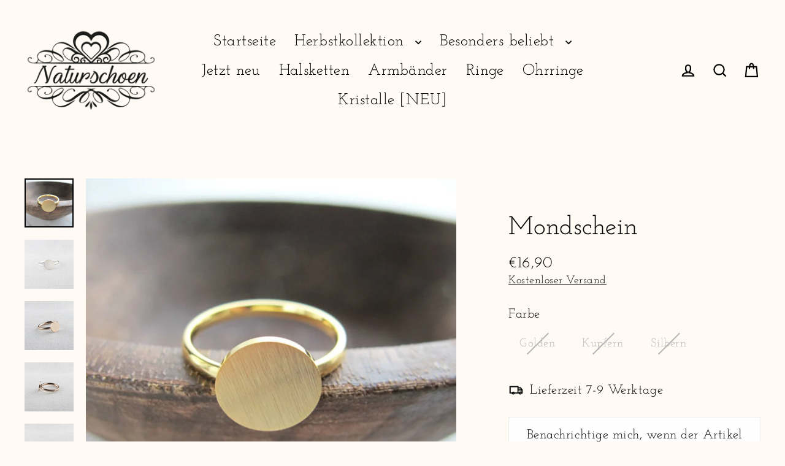

--- FILE ---
content_type: text/html; charset=utf-8
request_url: https://www.naturschoenes.com/de-at/products/mondschein
body_size: 42317
content:
<!doctype html>
<html class="no-js" lang="de" dir="ltr">
<head>
  <meta charset="utf-8">
  <meta http-equiv="X-UA-Compatible" content="IE=edge">
  <meta name="viewport" content="width=device-width,initial-scale=1">
  <meta name="theme-color" content="#cf7a06">
  <link rel="canonical" href="https://www.naturschoenes.com/de-at/products/mondschein">
  <link rel="preconnect" href="https://cdn.shopify.com" crossorigin>
  <link rel="preconnect" href="https://fonts.shopifycdn.com" crossorigin>
  <link rel="dns-prefetch" href="https://productreviews.shopifycdn.com">
  <link rel="dns-prefetch" href="https://ajax.googleapis.com">
  <link rel="dns-prefetch" href="https://maps.googleapis.com">
  <link rel="dns-prefetch" href="https://maps.gstatic.com"><link rel="shortcut icon" href="//www.naturschoenes.com/cdn/shop/files/Naturschoen_logo_files-03_32x32.png?v=1613575344" type="image/png" /><title>Mondschein
&ndash; Naturschoen
</title>
<meta name="description" content="Material: Metall, mit Sterlingsilber bzw. Gold überzogenInnenumfang: 53 mm"><meta property="og:site_name" content="Naturschoen">
  <meta property="og:url" content="https://www.naturschoenes.com/de-at/products/mondschein">
  <meta property="og:title" content="Mondschein">
  <meta property="og:type" content="product">
  <meta property="og:description" content="Material: Metall, mit Sterlingsilber bzw. Gold überzogenInnenumfang: 53 mm"><meta property="og:image" content="http://www.naturschoenes.com/cdn/shop/products/product-image-616239579_1200x1200.jpg?v=1627839500"><meta property="og:image" content="http://www.naturschoenes.com/cdn/shop/products/product-image-506766838_1200x1200.jpg?v=1627839500"><meta property="og:image" content="http://www.naturschoenes.com/cdn/shop/products/product-image-506766836_1200x1200.jpg?v=1627839500">
  <meta property="og:image:secure_url" content="https://www.naturschoenes.com/cdn/shop/products/product-image-616239579_1200x1200.jpg?v=1627839500"><meta property="og:image:secure_url" content="https://www.naturschoenes.com/cdn/shop/products/product-image-506766838_1200x1200.jpg?v=1627839500"><meta property="og:image:secure_url" content="https://www.naturschoenes.com/cdn/shop/products/product-image-506766836_1200x1200.jpg?v=1627839500">
  <meta name="twitter:site" content="@">
  <meta name="twitter:card" content="summary_large_image">
  <meta name="twitter:title" content="Mondschein">
  <meta name="twitter:description" content="Material: Metall, mit Sterlingsilber bzw. Gold überzogenInnenumfang: 53 mm">
<script>window.performance && window.performance.mark && window.performance.mark('shopify.content_for_header.start');</script><meta name="google-site-verification" content="36OUCAt8BztKOh1QbL9dRAVv14EnzUnfC-GYTYgIYXY">
<meta name="google-site-verification" content="euy8jqwOy_gm-z0GwFTtaJtbpE7kfkrRKBlbx2__GBk">
<meta name="facebook-domain-verification" content="m43vca6uuls0bjgr7338ccyfgocowe">
<meta id="shopify-digital-wallet" name="shopify-digital-wallet" content="/11714887744/digital_wallets/dialog">
<meta name="shopify-checkout-api-token" content="d7c35c7a9a40d005614fd7cd46a8f39e">
<meta id="in-context-paypal-metadata" data-shop-id="11714887744" data-venmo-supported="false" data-environment="production" data-locale="de_DE" data-paypal-v4="true" data-currency="EUR">
<link rel="alternate" hreflang="x-default" href="https://www.naturschoenes.com/products/mondschein">
<link rel="alternate" hreflang="de" href="https://www.naturschoenes.com/products/mondschein">
<link rel="alternate" hreflang="de-AT" href="https://www.naturschoenes.com/de-at/products/mondschein">
<link rel="alternate" type="application/json+oembed" href="https://www.naturschoenes.com/de-at/products/mondschein.oembed">
<script async="async" src="/checkouts/internal/preloads.js?locale=de-AT"></script>
<link rel="preconnect" href="https://shop.app" crossorigin="anonymous">
<script async="async" src="https://shop.app/checkouts/internal/preloads.js?locale=de-AT&shop_id=11714887744" crossorigin="anonymous"></script>
<script id="apple-pay-shop-capabilities" type="application/json">{"shopId":11714887744,"countryCode":"DE","currencyCode":"EUR","merchantCapabilities":["supports3DS"],"merchantId":"gid:\/\/shopify\/Shop\/11714887744","merchantName":"Naturschoen","requiredBillingContactFields":["postalAddress","email"],"requiredShippingContactFields":["postalAddress","email"],"shippingType":"shipping","supportedNetworks":["visa","maestro","masterCard","amex"],"total":{"type":"pending","label":"Naturschoen","amount":"1.00"},"shopifyPaymentsEnabled":true,"supportsSubscriptions":true}</script>
<script id="shopify-features" type="application/json">{"accessToken":"d7c35c7a9a40d005614fd7cd46a8f39e","betas":["rich-media-storefront-analytics"],"domain":"www.naturschoenes.com","predictiveSearch":true,"shopId":11714887744,"locale":"de"}</script>
<script>var Shopify = Shopify || {};
Shopify.shop = "katzenzeug.myshopify.com";
Shopify.locale = "de";
Shopify.currency = {"active":"EUR","rate":"1.0"};
Shopify.country = "AT";
Shopify.theme = {"name":"Streamline 7.0.0","id":183068918025,"schema_name":"Streamline","schema_version":"7.0.0","theme_store_id":872,"role":"main"};
Shopify.theme.handle = "null";
Shopify.theme.style = {"id":null,"handle":null};
Shopify.cdnHost = "www.naturschoenes.com/cdn";
Shopify.routes = Shopify.routes || {};
Shopify.routes.root = "/de-at/";</script>
<script type="module">!function(o){(o.Shopify=o.Shopify||{}).modules=!0}(window);</script>
<script>!function(o){function n(){var o=[];function n(){o.push(Array.prototype.slice.apply(arguments))}return n.q=o,n}var t=o.Shopify=o.Shopify||{};t.loadFeatures=n(),t.autoloadFeatures=n()}(window);</script>
<script>
  window.ShopifyPay = window.ShopifyPay || {};
  window.ShopifyPay.apiHost = "shop.app\/pay";
  window.ShopifyPay.redirectState = null;
</script>
<script id="shop-js-analytics" type="application/json">{"pageType":"product"}</script>
<script defer="defer" async type="module" src="//www.naturschoenes.com/cdn/shopifycloud/shop-js/modules/v2/client.init-shop-cart-sync_HUjMWWU5.de.esm.js"></script>
<script defer="defer" async type="module" src="//www.naturschoenes.com/cdn/shopifycloud/shop-js/modules/v2/chunk.common_QpfDqRK1.esm.js"></script>
<script type="module">
  await import("//www.naturschoenes.com/cdn/shopifycloud/shop-js/modules/v2/client.init-shop-cart-sync_HUjMWWU5.de.esm.js");
await import("//www.naturschoenes.com/cdn/shopifycloud/shop-js/modules/v2/chunk.common_QpfDqRK1.esm.js");

  window.Shopify.SignInWithShop?.initShopCartSync?.({"fedCMEnabled":true,"windoidEnabled":true});

</script>
<script>
  window.Shopify = window.Shopify || {};
  if (!window.Shopify.featureAssets) window.Shopify.featureAssets = {};
  window.Shopify.featureAssets['shop-js'] = {"shop-cart-sync":["modules/v2/client.shop-cart-sync_ByUgVWtJ.de.esm.js","modules/v2/chunk.common_QpfDqRK1.esm.js"],"init-fed-cm":["modules/v2/client.init-fed-cm_CVqhkk-1.de.esm.js","modules/v2/chunk.common_QpfDqRK1.esm.js"],"shop-button":["modules/v2/client.shop-button_B0pFlqys.de.esm.js","modules/v2/chunk.common_QpfDqRK1.esm.js"],"shop-cash-offers":["modules/v2/client.shop-cash-offers_CaaeZ5wd.de.esm.js","modules/v2/chunk.common_QpfDqRK1.esm.js","modules/v2/chunk.modal_CS8dP9kO.esm.js"],"init-windoid":["modules/v2/client.init-windoid_B-gyVqfY.de.esm.js","modules/v2/chunk.common_QpfDqRK1.esm.js"],"shop-toast-manager":["modules/v2/client.shop-toast-manager_DgTeluS3.de.esm.js","modules/v2/chunk.common_QpfDqRK1.esm.js"],"init-shop-email-lookup-coordinator":["modules/v2/client.init-shop-email-lookup-coordinator_C5I212n4.de.esm.js","modules/v2/chunk.common_QpfDqRK1.esm.js"],"init-shop-cart-sync":["modules/v2/client.init-shop-cart-sync_HUjMWWU5.de.esm.js","modules/v2/chunk.common_QpfDqRK1.esm.js"],"avatar":["modules/v2/client.avatar_BTnouDA3.de.esm.js"],"pay-button":["modules/v2/client.pay-button_CJaF-UDc.de.esm.js","modules/v2/chunk.common_QpfDqRK1.esm.js"],"init-customer-accounts":["modules/v2/client.init-customer-accounts_BI_wUvuR.de.esm.js","modules/v2/client.shop-login-button_DTPR4l75.de.esm.js","modules/v2/chunk.common_QpfDqRK1.esm.js","modules/v2/chunk.modal_CS8dP9kO.esm.js"],"init-shop-for-new-customer-accounts":["modules/v2/client.init-shop-for-new-customer-accounts_C4qR5Wl-.de.esm.js","modules/v2/client.shop-login-button_DTPR4l75.de.esm.js","modules/v2/chunk.common_QpfDqRK1.esm.js","modules/v2/chunk.modal_CS8dP9kO.esm.js"],"shop-login-button":["modules/v2/client.shop-login-button_DTPR4l75.de.esm.js","modules/v2/chunk.common_QpfDqRK1.esm.js","modules/v2/chunk.modal_CS8dP9kO.esm.js"],"init-customer-accounts-sign-up":["modules/v2/client.init-customer-accounts-sign-up_SG5gYFpP.de.esm.js","modules/v2/client.shop-login-button_DTPR4l75.de.esm.js","modules/v2/chunk.common_QpfDqRK1.esm.js","modules/v2/chunk.modal_CS8dP9kO.esm.js"],"shop-follow-button":["modules/v2/client.shop-follow-button_CmMsyvrH.de.esm.js","modules/v2/chunk.common_QpfDqRK1.esm.js","modules/v2/chunk.modal_CS8dP9kO.esm.js"],"checkout-modal":["modules/v2/client.checkout-modal_tfCxQqrq.de.esm.js","modules/v2/chunk.common_QpfDqRK1.esm.js","modules/v2/chunk.modal_CS8dP9kO.esm.js"],"lead-capture":["modules/v2/client.lead-capture_Ccz5Zm6k.de.esm.js","modules/v2/chunk.common_QpfDqRK1.esm.js","modules/v2/chunk.modal_CS8dP9kO.esm.js"],"shop-login":["modules/v2/client.shop-login_BfivnucW.de.esm.js","modules/v2/chunk.common_QpfDqRK1.esm.js","modules/v2/chunk.modal_CS8dP9kO.esm.js"],"payment-terms":["modules/v2/client.payment-terms_D2Mn0eFV.de.esm.js","modules/v2/chunk.common_QpfDqRK1.esm.js","modules/v2/chunk.modal_CS8dP9kO.esm.js"]};
</script>
<script>(function() {
  var isLoaded = false;
  function asyncLoad() {
    if (isLoaded) return;
    isLoaded = true;
    var urls = ["https:\/\/s3-us-west-2.amazonaws.com\/da-restock\/da-restock.js?shop=katzenzeug.myshopify.com","\/\/cdn.shopify.com\/proxy\/b99d9b4ecba1eed6598eece96c1cf0603fca66b6fcb43603dd6d8d5f402e4ff9\/shopify-script-tags.s3.eu-west-1.amazonaws.com\/smartseo\/instantpage.js?shop=katzenzeug.myshopify.com\u0026sp-cache-control=cHVibGljLCBtYXgtYWdlPTkwMA"];
    for (var i = 0; i < urls.length; i++) {
      var s = document.createElement('script');
      s.type = 'text/javascript';
      s.async = true;
      s.src = urls[i];
      var x = document.getElementsByTagName('script')[0];
      x.parentNode.insertBefore(s, x);
    }
  };
  if(window.attachEvent) {
    window.attachEvent('onload', asyncLoad);
  } else {
    window.addEventListener('load', asyncLoad, false);
  }
})();</script>
<script id="__st">var __st={"a":11714887744,"offset":3600,"reqid":"ada41887-b5cf-4acb-bc2f-21f44217bb5d-1768719135","pageurl":"www.naturschoenes.com\/de-at\/products\/mondschein","u":"2d6936146f2e","p":"product","rtyp":"product","rid":3892711292992};</script>
<script>window.ShopifyPaypalV4VisibilityTracking = true;</script>
<script id="captcha-bootstrap">!function(){'use strict';const t='contact',e='account',n='new_comment',o=[[t,t],['blogs',n],['comments',n],[t,'customer']],c=[[e,'customer_login'],[e,'guest_login'],[e,'recover_customer_password'],[e,'create_customer']],r=t=>t.map((([t,e])=>`form[action*='/${t}']:not([data-nocaptcha='true']) input[name='form_type'][value='${e}']`)).join(','),a=t=>()=>t?[...document.querySelectorAll(t)].map((t=>t.form)):[];function s(){const t=[...o],e=r(t);return a(e)}const i='password',u='form_key',d=['recaptcha-v3-token','g-recaptcha-response','h-captcha-response',i],f=()=>{try{return window.sessionStorage}catch{return}},m='__shopify_v',_=t=>t.elements[u];function p(t,e,n=!1){try{const o=window.sessionStorage,c=JSON.parse(o.getItem(e)),{data:r}=function(t){const{data:e,action:n}=t;return t[m]||n?{data:e,action:n}:{data:t,action:n}}(c);for(const[e,n]of Object.entries(r))t.elements[e]&&(t.elements[e].value=n);n&&o.removeItem(e)}catch(o){console.error('form repopulation failed',{error:o})}}const l='form_type',E='cptcha';function T(t){t.dataset[E]=!0}const w=window,h=w.document,L='Shopify',v='ce_forms',y='captcha';let A=!1;((t,e)=>{const n=(g='f06e6c50-85a8-45c8-87d0-21a2b65856fe',I='https://cdn.shopify.com/shopifycloud/storefront-forms-hcaptcha/ce_storefront_forms_captcha_hcaptcha.v1.5.2.iife.js',D={infoText:'Durch hCaptcha geschützt',privacyText:'Datenschutz',termsText:'Allgemeine Geschäftsbedingungen'},(t,e,n)=>{const o=w[L][v],c=o.bindForm;if(c)return c(t,g,e,D).then(n);var r;o.q.push([[t,g,e,D],n]),r=I,A||(h.body.append(Object.assign(h.createElement('script'),{id:'captcha-provider',async:!0,src:r})),A=!0)});var g,I,D;w[L]=w[L]||{},w[L][v]=w[L][v]||{},w[L][v].q=[],w[L][y]=w[L][y]||{},w[L][y].protect=function(t,e){n(t,void 0,e),T(t)},Object.freeze(w[L][y]),function(t,e,n,w,h,L){const[v,y,A,g]=function(t,e,n){const i=e?o:[],u=t?c:[],d=[...i,...u],f=r(d),m=r(i),_=r(d.filter((([t,e])=>n.includes(e))));return[a(f),a(m),a(_),s()]}(w,h,L),I=t=>{const e=t.target;return e instanceof HTMLFormElement?e:e&&e.form},D=t=>v().includes(t);t.addEventListener('submit',(t=>{const e=I(t);if(!e)return;const n=D(e)&&!e.dataset.hcaptchaBound&&!e.dataset.recaptchaBound,o=_(e),c=g().includes(e)&&(!o||!o.value);(n||c)&&t.preventDefault(),c&&!n&&(function(t){try{if(!f())return;!function(t){const e=f();if(!e)return;const n=_(t);if(!n)return;const o=n.value;o&&e.removeItem(o)}(t);const e=Array.from(Array(32),(()=>Math.random().toString(36)[2])).join('');!function(t,e){_(t)||t.append(Object.assign(document.createElement('input'),{type:'hidden',name:u})),t.elements[u].value=e}(t,e),function(t,e){const n=f();if(!n)return;const o=[...t.querySelectorAll(`input[type='${i}']`)].map((({name:t})=>t)),c=[...d,...o],r={};for(const[a,s]of new FormData(t).entries())c.includes(a)||(r[a]=s);n.setItem(e,JSON.stringify({[m]:1,action:t.action,data:r}))}(t,e)}catch(e){console.error('failed to persist form',e)}}(e),e.submit())}));const S=(t,e)=>{t&&!t.dataset[E]&&(n(t,e.some((e=>e===t))),T(t))};for(const o of['focusin','change'])t.addEventListener(o,(t=>{const e=I(t);D(e)&&S(e,y())}));const B=e.get('form_key'),M=e.get(l),P=B&&M;t.addEventListener('DOMContentLoaded',(()=>{const t=y();if(P)for(const e of t)e.elements[l].value===M&&p(e,B);[...new Set([...A(),...v().filter((t=>'true'===t.dataset.shopifyCaptcha))])].forEach((e=>S(e,t)))}))}(h,new URLSearchParams(w.location.search),n,t,e,['guest_login'])})(!0,!1)}();</script>
<script integrity="sha256-4kQ18oKyAcykRKYeNunJcIwy7WH5gtpwJnB7kiuLZ1E=" data-source-attribution="shopify.loadfeatures" defer="defer" src="//www.naturschoenes.com/cdn/shopifycloud/storefront/assets/storefront/load_feature-a0a9edcb.js" crossorigin="anonymous"></script>
<script crossorigin="anonymous" defer="defer" src="//www.naturschoenes.com/cdn/shopifycloud/storefront/assets/shopify_pay/storefront-65b4c6d7.js?v=20250812"></script>
<script data-source-attribution="shopify.dynamic_checkout.dynamic.init">var Shopify=Shopify||{};Shopify.PaymentButton=Shopify.PaymentButton||{isStorefrontPortableWallets:!0,init:function(){window.Shopify.PaymentButton.init=function(){};var t=document.createElement("script");t.src="https://www.naturschoenes.com/cdn/shopifycloud/portable-wallets/latest/portable-wallets.de.js",t.type="module",document.head.appendChild(t)}};
</script>
<script data-source-attribution="shopify.dynamic_checkout.buyer_consent">
  function portableWalletsHideBuyerConsent(e){var t=document.getElementById("shopify-buyer-consent"),n=document.getElementById("shopify-subscription-policy-button");t&&n&&(t.classList.add("hidden"),t.setAttribute("aria-hidden","true"),n.removeEventListener("click",e))}function portableWalletsShowBuyerConsent(e){var t=document.getElementById("shopify-buyer-consent"),n=document.getElementById("shopify-subscription-policy-button");t&&n&&(t.classList.remove("hidden"),t.removeAttribute("aria-hidden"),n.addEventListener("click",e))}window.Shopify?.PaymentButton&&(window.Shopify.PaymentButton.hideBuyerConsent=portableWalletsHideBuyerConsent,window.Shopify.PaymentButton.showBuyerConsent=portableWalletsShowBuyerConsent);
</script>
<script data-source-attribution="shopify.dynamic_checkout.cart.bootstrap">document.addEventListener("DOMContentLoaded",(function(){function t(){return document.querySelector("shopify-accelerated-checkout-cart, shopify-accelerated-checkout")}if(t())Shopify.PaymentButton.init();else{new MutationObserver((function(e,n){t()&&(Shopify.PaymentButton.init(),n.disconnect())})).observe(document.body,{childList:!0,subtree:!0})}}));
</script>
<link id="shopify-accelerated-checkout-styles" rel="stylesheet" media="screen" href="https://www.naturschoenes.com/cdn/shopifycloud/portable-wallets/latest/accelerated-checkout-backwards-compat.css" crossorigin="anonymous">
<style id="shopify-accelerated-checkout-cart">
        #shopify-buyer-consent {
  margin-top: 1em;
  display: inline-block;
  width: 100%;
}

#shopify-buyer-consent.hidden {
  display: none;
}

#shopify-subscription-policy-button {
  background: none;
  border: none;
  padding: 0;
  text-decoration: underline;
  font-size: inherit;
  cursor: pointer;
}

#shopify-subscription-policy-button::before {
  box-shadow: none;
}

      </style>

<script>window.performance && window.performance.mark && window.performance.mark('shopify.content_for_header.end');</script>

  <script>
    var theme = {
      stylesheet: "//www.naturschoenes.com/cdn/shop/t/84/assets/theme.css?v=119313418372642342561761913679",
      template: "product",
      routes: {
        home: "/de-at",
        cart: "/de-at/cart.js",
        cartPage: "/de-at/cart",
        cartAdd: "/de-at/cart/add.js",
        cartChange: "/de-at/cart/change.js",
        predictiveSearch: "/de-at/search/suggest"
      },
      strings: {
        addToCart: "In den Warenkorb",
        soldOut: "Momentan ausverkauft",
        unavailable: "Nicht verfügbar",
        regularPrice: "Normaler Preis",
        salePrice: "Sonderpreis",
        inStockLabel: "Auf Lager, versandbereit",
        oneStockLabel: "Fast ausverkauft - [count] Exemplar verfügbar",
        otherStockLabel: "Fast ausverkauft - [count] Exemplare verfügbar",
        willNotShipUntil: "Wird erst wieder am [date] versandt",
        willBeInStockAfter: "Ab [date] wieder verfügbar",
        waitingForStock: "Mehr ist auf dem Weg",
        cartItems: "[count] Artikel",
        cartConfirmDelete: "Bist du sicher, dass du diesen Artikel entfernen möchtest?",
        cartTermsConfirmation: "Du musst den Verkaufsbedingungen zustimmen, um auszuchecken",
        maxQuantity: "Du kannst nur haben [quantity] von [title] in Ihrem Warenkorbt."
      },
      settings: {
        cartType: "drawer",
        isCustomerTemplate: false,
        moneyFormat: "€{{amount_with_comma_separator}}",
        quickView: false,
        hoverProductGrid: true,
        themeName: 'Streamline',
        themeVersion: "7.0.0",
        predictiveSearchType: null,
      }
    };

    document.documentElement.className = document.documentElement.className.replace('no-js', 'js');
  </script><style data-shopify>:root {
    --typeHeaderPrimary: "Josefin Slab";
    --typeHeaderFallback: serif;
    --typeHeaderSize: 42px;
    --typeHeaderStyle: normal;
    --typeHeaderWeight: 400;
    --typeHeaderLineHeight: 1;
    --typeHeaderSpacing: 0.0em;

    --typeBasePrimary:"Josefin Slab";
    --typeBaseFallback:serif;
    --typeBaseSize: 21px;
    --typeBaseWeight: 400;
    --typeBaseStyle: normal;
    --typeBaseSpacing: 0.025em;
    --typeBaseLineHeight: 1.3;

    
      --buttonRadius: 35px;
    

    --iconWeight: 5px;
    --iconLinecaps: miter;

    --colorAlt: #fff5e8;
    --colorAltText: #000000;

    --colorAnnouncement: #0e831a;
    --colorAnnouncementText: #ffffff;

    --colorBody: #fffaf3;
    --colorBodyAlpha05: rgba(255, 250, 243, 0.05);
    --colorBodyLightDim: #fff6e9;
    --colorBodyMediumDim: #fff2df;
    --colorBodyDim: #ffefda;

    --colorBtnPrimary: #cf7a06;
    --colorBtnPrimaryText: #fffaf3;
    --colorBtnPrimaryBgTransition: background 0.15s ease;
    --colorBtnPrimaryActive: #faac41;

    --colorCartDot: #e98803;
    --colorCartDotText: #ffffff;

    --colorDrawers: #fff5e8;
    --colorDrawersDim: #ffeace;
    --colorDrawerText: #cf7a06;
    --colorDrawerTextDarken: #854e04;

    --colorHeroText: #fff;

    --colorImageOverlay: #000000;
    --colorImageOverlayOpacity: 0.1;
    --colorImageOverlayTextShadow: 0.3;

    --colorInputBg: #fffaf3;
    --colorInputText: #000000;

    --colorLink: #000000;

    --colorModalBg: rgba(0,0,0,0.5);

    --colorNav: #fffaf3;
    --colorNavText: #000000;

    --colorNewsletter: #fff5e8;
    --colorNewsletterText: #0b0a0c;

    --colorSalePrice: #000000;
    --colorSaleTag: #990000;
    --colorSaleTagText: #ffffff;

    --colorTextBody: #000000;
    --colorTextBodyAlpha005: rgba(0, 0, 0, 0.05);
    --colorTextBodyAlpha008: rgba(0, 0, 0, 0.08);
    --colorTextBodyAlpha01: rgba(0, 0, 0, 0.1);
    --colorTextBodyAlpha035: rgba(0, 0, 0, 0.35);
    --colorTextBodyAlpha05: rgba(0, 0, 0, 0.5);

    --colorSmallImageBg: rgba(0,0,0,0);
    --colorLargeImageBg: rgba(0,0,0,0);

    --productImageScatter: false;

    --urlIcoSelect: url(//www.naturschoenes.com/cdn/shop/t/84/assets/ico-select.svg);

    --sizeChartMargin: 30px 0;
    --sizeChartIconMargin: 5px;

    --newsletterReminderPadding: 30px 35px;

    /*Shop Pay Installments*/
    --color-body-text: #000000;
    --color-body: #fffaf3;
    --color-bg: #fffaf3;
  }

  

  .hero {
    background-image: linear-gradient(100deg, rgba(0,0,0,0) 40%, rgba(33, 33, 33, 0.0) 63%, rgba(0,0,0,0) 79%);
  }

  .placeholder-content,
  .image-wrap,
  .skrim__link,
  .pswp__img--placeholder {
    background-image: linear-gradient(100deg, rgba(0,0,0,0) 40%, rgba(0, 0, 0, 0.0) 63%, rgba(0,0,0,0) 79%);
  }</style><style>
  @font-face {
  font-family: "Josefin Slab";
  font-weight: 400;
  font-style: normal;
  font-display: swap;
  src: url("//www.naturschoenes.com/cdn/fonts/josefin_slab/josefinslab_n4.5eb436383dc79c43d62e801d55f2f91b003f4e44.woff2") format("woff2"),
       url("//www.naturschoenes.com/cdn/fonts/josefin_slab/josefinslab_n4.a98166462a52f87b8445073312a28c6c1ace7890.woff") format("woff");
}

  @font-face {
  font-family: "Josefin Slab";
  font-weight: 400;
  font-style: normal;
  font-display: swap;
  src: url("//www.naturschoenes.com/cdn/fonts/josefin_slab/josefinslab_n4.5eb436383dc79c43d62e801d55f2f91b003f4e44.woff2") format("woff2"),
       url("//www.naturschoenes.com/cdn/fonts/josefin_slab/josefinslab_n4.a98166462a52f87b8445073312a28c6c1ace7890.woff") format("woff");
}


  @font-face {
  font-family: "Josefin Slab";
  font-weight: 700;
  font-style: normal;
  font-display: swap;
  src: url("//www.naturschoenes.com/cdn/fonts/josefin_slab/josefinslab_n7.6d1e7a605b286770cc71d43c22f682756a3a8ef3.woff2") format("woff2"),
       url("//www.naturschoenes.com/cdn/fonts/josefin_slab/josefinslab_n7.e81d27e5d3c35fe18923d706328e26464f46fd21.woff") format("woff");
}

  @font-face {
  font-family: "Josefin Slab";
  font-weight: 400;
  font-style: italic;
  font-display: swap;
  src: url("//www.naturschoenes.com/cdn/fonts/josefin_slab/josefinslab_i4.554be37273d44677f19fcece67e2ac1be3bf7d0e.woff2") format("woff2"),
       url("//www.naturschoenes.com/cdn/fonts/josefin_slab/josefinslab_i4.559fcca2906b771e62965fc4b4341fe9e561fee1.woff") format("woff");
}

  @font-face {
  font-family: "Josefin Slab";
  font-weight: 700;
  font-style: italic;
  font-display: swap;
  src: url("//www.naturschoenes.com/cdn/fonts/josefin_slab/josefinslab_i7.4734a351ee38dfdb86b71431ac9479203b674ac3.woff2") format("woff2"),
       url("//www.naturschoenes.com/cdn/fonts/josefin_slab/josefinslab_i7.02ced8b20281c8a24cf7c5be6f6c36f2de6d537b.woff") format("woff");
}


  body,
  input,
  textarea,
  button,
  select {
    -webkit-font-smoothing: antialiased;
    -webkit-text-size-adjust: 100%;
    text-rendering: optimizeSpeed;
    font-family: var(--typeBasePrimary), var(--typeBaseFallback);
    font-size: calc(var(--typeBaseSize) * 0.85);
    font-weight: var(--typeBaseWeight);
    font-style: var(--typeBaseStyle);
    letter-spacing: var(--typeBaseSpacing);
    line-height: var(--typeBaseLineHeight);
  }

  @media only screen and (min-width: 769px) {
    body,
    input,
    textarea,
    button,
    select {
      font-size: var(--typeBaseSize);
    }
  }

  .page-container,
  .overscroll-loader {
    display: none;
  }

  h1, .h1,
  h3, .h3,
  h4, .h4,
  h5, .h5,
  h6, .h6,
  .section-header__title {
    font-family: var(--typeHeaderPrimary), var(--typeHeaderFallback);
    font-weight: var(--typeHeaderWeight);
    font-style: normal;
    letter-spacing: var(--typeHeaderSpacing);
    line-height: var(--typeHeaderLineHeight);
    word-break: break-word;

    
  }

  h2, .h2 {
    font-family: var(--typeBasePrimary), var(--typeBaseFallback);
    font-weight: var(--typeBaseWeight);
    letter-spacing: var(--typeBaseSpacing);
    line-height: var(--typeBaseLineHeight);
  }

  
  @keyframes pulse-fade {
    0% {
      opacity: 0;
    }
    50% {
      opacity: 1;
    }
    100% {
      opacity: 0;
    }
  }

  .splash-screen {
    box-sizing: border-box;
    display: flex;
    position: fixed;
    left: 0;
    top: 0;
    right: 0;
    bottom: 0;
    align-items: center;
    justify-content: center;
    z-index: 10001;
    background-color: #fffaf3;
  }

  .splash-screen__loader {
    max-width: 130px;
  }

  @media only screen and (min-width: 769px) {
    .splash-screen__loader {
      max-width: 170px;
    }
  }

  .splash-screen img {
    display: block;
    max-width: 100%;
    border: 0 none;
    height: auto;
    animation: pulse-fade 0.4s infinite linear;
  }

  .loader-text {
    letter-spacing: 0.2em;
    font-size: 1.5em;
    text-transform: uppercase;
    animation: pulse-fade 0.4s infinite linear;
  }

  .loader-logo {
    display: none;
    position: fixed;
    left: 0;
    top: 0;
    right: 0;
    bottom: 0;
    align-items: center;
    justify-content: center;
    background-color: #fffaf3;
    z-index: 6000;
  }

  .loader-logo__img {
    display: block;
  }

  .transition-body {
    opacity: 0;
  }

  .btn--loading span:after {
    content: "Wird geladen";
  }
</style>
<link href="//www.naturschoenes.com/cdn/shop/t/84/assets/theme.css?v=119313418372642342561761913679" rel="stylesheet" type="text/css" media="all" />
<script src="//www.naturschoenes.com/cdn/shop/t/84/assets/vendor-v6.js" defer="defer"></script>
  <script src="//www.naturschoenes.com/cdn/shop/t/84/assets/theme.js?v=181491663414021565501751297694" defer="defer"></script>
<!-- BEGIN app block: shopify://apps/pandectes-gdpr/blocks/banner/58c0baa2-6cc1-480c-9ea6-38d6d559556a -->
  
    
      <!-- TCF is active, scripts are loaded above -->
      
        <script>
          if (!window.PandectesRulesSettings) {
            window.PandectesRulesSettings = {"store":{"id":11714887744,"adminMode":false,"headless":false,"storefrontRootDomain":"","checkoutRootDomain":"","storefrontAccessToken":""},"banner":{"revokableTrigger":false,"cookiesBlockedByDefault":"0","hybridStrict":false,"isActive":true},"geolocation":{"auOnly":false,"brOnly":false,"caOnly":false,"chOnly":false,"euOnly":false,"jpOnly":false,"nzOnly":false,"thOnly":false,"zaOnly":false,"canadaOnly":false,"globalVisibility":true},"blocker":{"isActive":false,"googleConsentMode":{"isActive":true,"id":"","analyticsId":"G-3E50YVCX8R, G-7PSCHPDE9B, GT-K52RMZR, GT-5DGCZXM","adwordsId":"AW-715075721","adStorageCategory":4,"analyticsStorageCategory":2,"functionalityStorageCategory":1,"personalizationStorageCategory":1,"securityStorageCategory":0,"customEvent":true,"redactData":false,"urlPassthrough":false,"dataLayerProperty":"dataLayer","waitForUpdate":0,"useNativeChannel":true,"debugMode":false},"facebookPixel":{"isActive":false,"id":"","ldu":false},"microsoft":{"isActive":false,"uetTags":""},"rakuten":{"isActive":false,"cmp":false,"ccpa":false},"gpcIsActive":true,"klaviyoIsActive":false,"defaultBlocked":0,"patterns":{"whiteList":[],"blackList":{"1":[],"2":[],"4":[],"8":[]},"iframesWhiteList":[],"iframesBlackList":{"1":[],"2":[],"4":[],"8":[]},"beaconsWhiteList":[],"beaconsBlackList":{"1":[],"2":[],"4":[],"8":[]}}}};
            const rulesScript = document.createElement('script');
            window.PandectesRulesSettings.auto = true;
            rulesScript.src = "https://cdn.shopify.com/extensions/019bcaca-2a7e-799d-b8a2-db0246deb318/gdpr-226/assets/pandectes-rules.js";
            const firstChild = document.head.firstChild;
            document.head.insertBefore(rulesScript, firstChild);
          }
        </script>
      
      <script>
        
          window.PandectesSettings = {"store":{"id":11714887744,"plan":"plus","theme":"Streamline 7.0.0","primaryLocale":"de","adminMode":false,"headless":false,"storefrontRootDomain":"","checkoutRootDomain":"","storefrontAccessToken":""},"tsPublished":1752780107,"declaration":{"showPurpose":false,"showProvider":false,"declIntroText":"Wir verwenden Cookies, um die Funktionalität der Website zu optimieren, die Leistung zu analysieren und Ihnen ein personalisiertes Erlebnis zu bieten. Einige Cookies sind für den ordnungsgemäßen Betrieb der Website unerlässlich. Diese Cookies können nicht deaktiviert werden. In diesem Fenster können Sie Ihre Präferenzen für Cookies verwalten.","showDateGenerated":true},"language":{"unpublished":[],"languageMode":"Single","fallbackLanguage":"de","languageDetection":"browser","languagesSupported":[]},"texts":{"managed":{"headerText":{"de":"Wir respektieren deine Privatsphäre"},"consentText":{"de":"Diese Website verwendet Cookies, um Ihnen das beste Erlebnis zu bieten."},"linkText":{"de":"Mehr erfahren"},"imprintText":{"de":"Impressum"},"googleLinkText":{"de":"Googles Datenschutzbestimmungen"},"allowButtonText":{"de":"Annehmen"},"denyButtonText":{"de":"Ablehnen"},"dismissButtonText":{"de":"Okay"},"leaveSiteButtonText":{"de":"Diese Seite verlassen"},"preferencesButtonText":{"de":"Einstellungen"},"cookiePolicyText":{"de":"Cookie-Richtlinie"},"preferencesPopupTitleText":{"de":"Einwilligungseinstellungen verwalten"},"preferencesPopupIntroText":{"de":"Wir verwenden Cookies, um die Funktionalität der Website zu optimieren, die Leistung zu analysieren und Ihnen ein personalisiertes Erlebnis zu bieten. Einige Cookies sind für den ordnungsgemäßen Betrieb der Website unerlässlich. Diese Cookies können nicht deaktiviert werden. In diesem Fenster können Sie Ihre Präferenzen für Cookies verwalten."},"preferencesPopupSaveButtonText":{"de":"Auswahl speichern"},"preferencesPopupCloseButtonText":{"de":"Schließen"},"preferencesPopupAcceptAllButtonText":{"de":"Alles Akzeptieren"},"preferencesPopupRejectAllButtonText":{"de":"Alles ablehnen"},"cookiesDetailsText":{"de":"Cookie-Details"},"preferencesPopupAlwaysAllowedText":{"de":"Immer erlaubt"},"accessSectionParagraphText":{"de":"Sie haben das Recht, jederzeit auf Ihre Daten zuzugreifen."},"accessSectionTitleText":{"de":"Datenübertragbarkeit"},"accessSectionAccountInfoActionText":{"de":"persönliche Daten"},"accessSectionDownloadReportActionText":{"de":"Alle Daten anfordern"},"accessSectionGDPRRequestsActionText":{"de":"Anfragen betroffener Personen"},"accessSectionOrdersRecordsActionText":{"de":"Aufträge"},"rectificationSectionParagraphText":{"de":"Sie haben das Recht, die Aktualisierung Ihrer Daten zu verlangen, wann immer Sie dies für angemessen halten."},"rectificationSectionTitleText":{"de":"Datenberichtigung"},"rectificationCommentPlaceholder":{"de":"Beschreiben Sie, was Sie aktualisieren möchten"},"rectificationCommentValidationError":{"de":"Kommentar ist erforderlich"},"rectificationSectionEditAccountActionText":{"de":"Aktualisierung anfordern"},"erasureSectionTitleText":{"de":"Recht auf Löschung"},"erasureSectionParagraphText":{"de":"Sie haben das Recht, die Löschung aller Ihrer Daten zu verlangen. Danach können Sie nicht mehr auf Ihr Konto zugreifen."},"erasureSectionRequestDeletionActionText":{"de":"Löschung personenbezogener Daten anfordern"},"consentDate":{"de":"Zustimmungsdatum"},"consentId":{"de":"Einwilligungs-ID"},"consentSectionChangeConsentActionText":{"de":"Einwilligungspräferenz ändern"},"consentSectionConsentedText":{"de":"Sie haben der Cookie-Richtlinie dieser Website zugestimmt am"},"consentSectionNoConsentText":{"de":"Sie haben der Cookie-Richtlinie dieser Website nicht zugestimmt."},"consentSectionTitleText":{"de":"Ihre Cookie-Einwilligung"},"consentStatus":{"de":"Einwilligungspräferenz"},"confirmationFailureMessage":{"de":"Ihre Anfrage wurde nicht bestätigt. Bitte versuchen Sie es erneut und wenn das Problem weiterhin besteht, wenden Sie sich an den Ladenbesitzer, um Hilfe zu erhalten"},"confirmationFailureTitle":{"de":"Ein Problem ist aufgetreten"},"confirmationSuccessMessage":{"de":"Wir werden uns in Kürze zu Ihrem Anliegen bei Ihnen melden."},"confirmationSuccessTitle":{"de":"Ihre Anfrage wurde bestätigt"},"guestsSupportEmailFailureMessage":{"de":"Ihre Anfrage wurde nicht übermittelt. Bitte versuchen Sie es erneut und wenn das Problem weiterhin besteht, wenden Sie sich an den Shop-Inhaber, um Hilfe zu erhalten."},"guestsSupportEmailFailureTitle":{"de":"Ein Problem ist aufgetreten"},"guestsSupportEmailPlaceholder":{"de":"E-Mail-Addresse"},"guestsSupportEmailSuccessMessage":{"de":"Wenn Sie als Kunde dieses Shops registriert sind, erhalten Sie in Kürze eine E-Mail mit Anweisungen zum weiteren Vorgehen."},"guestsSupportEmailSuccessTitle":{"de":"Vielen Dank für die Anfrage"},"guestsSupportEmailValidationError":{"de":"Email ist ungültig"},"guestsSupportInfoText":{"de":"Bitte loggen Sie sich mit Ihrem Kundenkonto ein, um fortzufahren."},"submitButton":{"de":"einreichen"},"submittingButton":{"de":"Senden..."},"cancelButton":{"de":"Abbrechen"},"declIntroText":{"de":"Wir verwenden Cookies, um die Funktionalität der Website zu optimieren, die Leistung zu analysieren und Ihnen ein personalisiertes Erlebnis zu bieten. Einige Cookies sind für den ordnungsgemäßen Betrieb der Website unerlässlich. Diese Cookies können nicht deaktiviert werden. In diesem Fenster können Sie Ihre Präferenzen für Cookies verwalten."},"declName":{"de":"Name"},"declPurpose":{"de":"Zweck"},"declType":{"de":"Typ"},"declRetention":{"de":"Speicherdauer"},"declProvider":{"de":"Anbieter"},"declFirstParty":{"de":"Erstanbieter"},"declThirdParty":{"de":"Drittanbieter"},"declSeconds":{"de":"Sekunden"},"declMinutes":{"de":"Minuten"},"declHours":{"de":"Std."},"declDays":{"de":"Tage"},"declMonths":{"de":"Monate"},"declYears":{"de":"Jahre"},"declSession":{"de":"Sitzung"},"declDomain":{"de":"Domain"},"declPath":{"de":"Weg"}},"categories":{"strictlyNecessaryCookiesTitleText":{"de":"Unbedingt erforderlich"},"strictlyNecessaryCookiesDescriptionText":{"de":"Diese Cookies sind unerlässlich, damit Sie sich auf der Website bewegen und ihre Funktionen nutzen können, z. B. den Zugriff auf sichere Bereiche der Website. Ohne diese Cookies kann die Website nicht richtig funktionieren."},"functionalityCookiesTitleText":{"de":"Funktionale Cookies"},"functionalityCookiesDescriptionText":{"de":"Diese Cookies ermöglichen es der Website, verbesserte Funktionalität und Personalisierung bereitzustellen. Sie können von uns oder von Drittanbietern gesetzt werden, deren Dienste wir auf unseren Seiten hinzugefügt haben. Wenn Sie diese Cookies nicht zulassen, funktionieren einige oder alle dieser Dienste möglicherweise nicht richtig."},"performanceCookiesTitleText":{"de":"Performance-Cookies"},"performanceCookiesDescriptionText":{"de":"Diese Cookies ermöglichen es uns, die Leistung unserer Website zu überwachen und zu verbessern. Sie ermöglichen es uns beispielsweise, Besuche zu zählen, Verkehrsquellen zu identifizieren und zu sehen, welche Teile der Website am beliebtesten sind."},"targetingCookiesTitleText":{"de":"Targeting-Cookies"},"targetingCookiesDescriptionText":{"de":"Diese Cookies können von unseren Werbepartnern über unsere Website gesetzt werden. Sie können von diesen Unternehmen verwendet werden, um ein Profil Ihrer Interessen zu erstellen und Ihnen relevante Werbung auf anderen Websites anzuzeigen. Sie speichern keine direkten personenbezogenen Daten, sondern basieren auf der eindeutigen Identifizierung Ihres Browsers und Ihres Internetgeräts. Wenn Sie diese Cookies nicht zulassen, erleben Sie weniger zielgerichtete Werbung."},"unclassifiedCookiesTitleText":{"de":"Unklassifizierte Cookies"},"unclassifiedCookiesDescriptionText":{"de":"Unklassifizierte Cookies sind Cookies, die wir gerade zusammen mit den Anbietern einzelner Cookies klassifizieren."}},"auto":{}},"library":{"previewMode":false,"fadeInTimeout":0,"defaultBlocked":0,"showLink":true,"showImprintLink":false,"showGoogleLink":false,"enabled":true,"cookie":{"expiryDays":365,"secure":true,"domain":""},"dismissOnScroll":false,"dismissOnWindowClick":false,"dismissOnTimeout":false,"palette":{"popup":{"background":"#FFFAF3","backgroundForCalculations":{"a":1,"b":243,"g":250,"r":255},"text":"#000000"},"button":{"background":"#CF7A06F8","backgroundForCalculations":{"a":0.973,"b":6,"g":122,"r":207},"text":"#FFFFFF","textForCalculation":{"a":1,"b":255,"g":255,"r":255},"border":"transparent"}},"content":{"href":"https://katzenzeug.myshopify.com/policies/privacy-policy","imprintHref":"https://www.naturschoenes.com/pages/uber-uns","close":"&#10005;","target":"","logo":"<img class=\"cc-banner-logo\" style=\"max-height: 40px;\" src=\"https://katzenzeug.myshopify.com/cdn/shop/files/pandectes-banner-logo.png\" alt=\"Cookie banner\" />"},"window":"<div role=\"dialog\" aria-label=\"Wir respektieren deine Privatsphäre\" aria-describedby=\"cookieconsent:desc\" id=\"pandectes-banner\" class=\"cc-window-wrapper cc-bottom-center-wrapper\"><div class=\"pd-cookie-banner-window cc-window {{classes}}\"><!--googleoff: all-->{{children}}<!--googleon: all--></div></div>","compliance":{"custom":"<div class=\"cc-compliance cc-highlight\">{{preferences}}{{allow}}</div>"},"type":"custom","layouts":{"basic":"{{logo}}{{messagelink}}{{compliance}}"},"position":"bottom-center","theme":"classic","revokable":false,"animateRevokable":false,"revokableReset":false,"revokableLogoUrl":"https://katzenzeug.myshopify.com/cdn/shop/files/pandectes-reopen-logo.png","revokablePlacement":"bottom-left","revokableMarginHorizontal":15,"revokableMarginVertical":15,"static":false,"autoAttach":true,"hasTransition":true,"blacklistPage":[""],"elements":{"close":"<button aria-label=\"Schließen\" type=\"button\" class=\"cc-close\">{{close}}</button>","dismiss":"<button type=\"button\" class=\"cc-btn cc-btn-decision cc-dismiss\">{{dismiss}}</button>","allow":"<button type=\"button\" class=\"cc-btn cc-btn-decision cc-allow\">{{allow}}</button>","deny":"<button type=\"button\" class=\"cc-btn cc-btn-decision cc-deny\">{{deny}}</button>","preferences":"<button type=\"button\" class=\"cc-btn cc-settings\" onclick=\"Pandectes.fn.openPreferences()\">{{preferences}}</button>"}},"geolocation":{"auOnly":false,"brOnly":false,"caOnly":false,"chOnly":false,"euOnly":false,"jpOnly":false,"nzOnly":false,"thOnly":false,"zaOnly":false,"canadaOnly":false,"globalVisibility":true},"dsr":{"guestsSupport":false,"accessSectionDownloadReportAuto":false},"banner":{"resetTs":1719395610,"extraCss":"        .cc-banner-logo {max-width: 24em!important;}    @media(min-width: 768px) {.cc-window.cc-floating{max-width: 24em!important;width: 24em!important;}}    .cc-message, .pd-cookie-banner-window .cc-header, .cc-logo {text-align: center}    .cc-window-wrapper{z-index: 2147483647;}    .cc-window{z-index: 2147483647;font-family: inherit;}    .pd-cookie-banner-window .cc-header{font-family: inherit;}    .pd-cp-ui{font-family: inherit; background-color: #FFFAF3;color:#000000;}    button.pd-cp-btn, a.pd-cp-btn{background-color:#CF7A06F8;color:#FFFFFF!important;}    input + .pd-cp-preferences-slider{background-color: rgba(0, 0, 0, 0.3)}    .pd-cp-scrolling-section::-webkit-scrollbar{background-color: rgba(0, 0, 0, 0.3)}    input:checked + .pd-cp-preferences-slider{background-color: rgba(0, 0, 0, 1)}    .pd-cp-scrolling-section::-webkit-scrollbar-thumb {background-color: rgba(0, 0, 0, 1)}    .pd-cp-ui-close{color:#000000;}    .pd-cp-preferences-slider:before{background-color: #FFFAF3}    .pd-cp-title:before {border-color: #000000!important}    .pd-cp-preferences-slider{background-color:#000000}    .pd-cp-toggle{color:#000000!important}    @media(max-width:699px) {.pd-cp-ui-close-top svg {fill: #000000}}    .pd-cp-toggle:hover,.pd-cp-toggle:visited,.pd-cp-toggle:active{color:#000000!important}    .pd-cookie-banner-window {box-shadow: 0 0 18px rgb(0 0 0 / 20%);}  ","customJavascript":{"useButtons":true},"showPoweredBy":false,"logoHeight":40,"revokableTrigger":false,"hybridStrict":false,"cookiesBlockedByDefault":"0","isActive":true,"implicitSavePreferences":false,"cookieIcon":false,"blockBots":false,"showCookiesDetails":true,"hasTransition":true,"blockingPage":false,"showOnlyLandingPage":false,"leaveSiteUrl":"https://www.google.com","linkRespectStoreLang":false},"cookies":{"0":[{"name":"secure_customer_sig","type":"http","domain":"www.naturschoenes.com","path":"/","provider":"Shopify","firstParty":true,"retention":"1 year(s)","expires":1,"unit":"declYears","purpose":{"de":"Wird im Zusammenhang mit dem Kundenlogin verwendet."}},{"name":"_tracking_consent","type":"http","domain":".naturschoenes.com","path":"/","provider":"Shopify","firstParty":false,"retention":"1 year(s)","expires":1,"unit":"declYears","purpose":{"de":"Tracking-Einstellungen."}},{"name":"_cmp_a","type":"http","domain":".naturschoenes.com","path":"/","provider":"Shopify","firstParty":false,"retention":"1 day(s)","expires":1,"unit":"declDays","purpose":{"de":"Wird zum Verwalten der Datenschutzeinstellungen des Kunden verwendet."}},{"name":"keep_alive","type":"http","domain":"www.naturschoenes.com","path":"/","provider":"Shopify","firstParty":true,"retention":"30 minute(s)","expires":30,"unit":"declMinutes","purpose":{"de":"Wird im Zusammenhang mit der Käuferlokalisierung verwendet."}},{"name":"cart_currency","type":"http","domain":"www.naturschoenes.com","path":"/","provider":"Shopify","firstParty":true,"retention":"2 ","expires":2,"unit":"declSession","purpose":{"de":"Das Cookie ist für die sichere Checkout- und Zahlungsfunktion auf der Website erforderlich. Diese Funktion wird von shopify.com bereitgestellt."}},{"name":"localization","type":"http","domain":"www.naturschoenes.com","path":"/","provider":"Shopify","firstParty":true,"retention":"1 year(s)","expires":1,"unit":"declYears","purpose":{"de":"Lokalisierung von Shopify-Shops"}},{"name":"shopify_pay_redirect","type":"http","domain":"www.naturschoenes.com","path":"/","provider":"Shopify","firstParty":true,"retention":"1 hour(s)","expires":1,"unit":"declHours","purpose":{"de":"Das Cookie ist für die sichere Checkout- und Zahlungsfunktion auf der Website erforderlich. Diese Funktion wird von shopify.com bereitgestellt."}},{"name":"_shopify_essential","type":"http","domain":"www.naturschoenes.com","path":"/","provider":"Shopify","firstParty":true,"retention":"1 year(s)","expires":1,"unit":"declYears","purpose":{"de":"Wird auf der Kontenseite verwendet."}}],"1":[],"2":[],"4":[],"8":[]},"blocker":{"isActive":false,"googleConsentMode":{"id":"","analyticsId":"G-3E50YVCX8R, G-7PSCHPDE9B, GT-K52RMZR, GT-5DGCZXM","adwordsId":"AW-715075721","isActive":true,"adStorageCategory":4,"analyticsStorageCategory":2,"personalizationStorageCategory":1,"functionalityStorageCategory":1,"customEvent":true,"securityStorageCategory":0,"redactData":false,"urlPassthrough":false,"dataLayerProperty":"dataLayer","waitForUpdate":0,"useNativeChannel":true,"debugMode":false},"facebookPixel":{"id":"","isActive":false,"ldu":false},"microsoft":{"isActive":false,"uetTags":""},"rakuten":{"isActive":false,"cmp":false,"ccpa":false},"klaviyoIsActive":false,"gpcIsActive":true,"defaultBlocked":0,"patterns":{"whiteList":[],"blackList":{"1":[],"2":[],"4":[],"8":[]},"iframesWhiteList":[],"iframesBlackList":{"1":[],"2":[],"4":[],"8":[]},"beaconsWhiteList":[],"beaconsBlackList":{"1":[],"2":[],"4":[],"8":[]}}}};
        
        window.addEventListener('DOMContentLoaded', function(){
          const script = document.createElement('script');
          
            script.src = "https://cdn.shopify.com/extensions/019bcaca-2a7e-799d-b8a2-db0246deb318/gdpr-226/assets/pandectes-core.js";
          
          script.defer = true;
          document.body.appendChild(script);
        })
      </script>
    
  


<!-- END app block --><!-- BEGIN app block: shopify://apps/smart-seo/blocks/smartseo/7b0a6064-ca2e-4392-9a1d-8c43c942357b --><meta name="smart-seo-integrated" content="true" /><!-- metatagsSavedToSEOFields: false --><!-- BEGIN app snippet: smartseo.product.metatags --><!-- product_seo_template_metafield:  --><title>Mondschein, Ring von Naturschoen</title>
<meta name="description" content="Material: Metall, mit Sterlingsilber bzw. Gold überzogenInnenumfang: 53 mm #golden, #himmel, #mond, Ring, YK, yky" />
<meta name="smartseo-timestamp" content="15948444370171281" /><!-- END app snippet --><!-- END app block --><!-- BEGIN app block: shopify://apps/seguno-popups/blocks/popup-app-embed/f53bd66f-9a20-4ce2-ae2e-ccbd0148bd4b --><meta property="seguno:shop-id" content="11714887744" />


<!-- END app block --><!-- BEGIN app block: shopify://apps/frequently-bought/blocks/app-embed-block/b1a8cbea-c844-4842-9529-7c62dbab1b1f --><script>
    window.codeblackbelt = window.codeblackbelt || {};
    window.codeblackbelt.shop = window.codeblackbelt.shop || 'katzenzeug.myshopify.com';
    
        window.codeblackbelt.productId = 3892711292992;</script><script src="//cdn.codeblackbelt.com/widgets/frequently-bought-together/main.min.js?version=2026011807+0100" async></script>
 <!-- END app block --><script src="https://cdn.shopify.com/extensions/019b8d54-2388-79d8-becc-d32a3afe2c7a/omnisend-50/assets/omnisend-in-shop.js" type="text/javascript" defer="defer"></script>
<script src="https://cdn.shopify.com/extensions/0199c427-df3e-7dbf-8171-b4fecbfad766/popup-11/assets/popup.js" type="text/javascript" defer="defer"></script>
<script src="https://cdn.shopify.com/extensions/8a73ca8c-e52c-403e-a285-960b1a039a01/alert-me-restock-alerts-18/assets/da-restock.js" type="text/javascript" defer="defer"></script>
<link href="https://cdn.shopify.com/extensions/8a73ca8c-e52c-403e-a285-960b1a039a01/alert-me-restock-alerts-18/assets/da-restock.css" rel="stylesheet" type="text/css" media="all">
<link href="https://monorail-edge.shopifysvc.com" rel="dns-prefetch">
<script>(function(){if ("sendBeacon" in navigator && "performance" in window) {try {var session_token_from_headers = performance.getEntriesByType('navigation')[0].serverTiming.find(x => x.name == '_s').description;} catch {var session_token_from_headers = undefined;}var session_cookie_matches = document.cookie.match(/_shopify_s=([^;]*)/);var session_token_from_cookie = session_cookie_matches && session_cookie_matches.length === 2 ? session_cookie_matches[1] : "";var session_token = session_token_from_headers || session_token_from_cookie || "";function handle_abandonment_event(e) {var entries = performance.getEntries().filter(function(entry) {return /monorail-edge.shopifysvc.com/.test(entry.name);});if (!window.abandonment_tracked && entries.length === 0) {window.abandonment_tracked = true;var currentMs = Date.now();var navigation_start = performance.timing.navigationStart;var payload = {shop_id: 11714887744,url: window.location.href,navigation_start,duration: currentMs - navigation_start,session_token,page_type: "product"};window.navigator.sendBeacon("https://monorail-edge.shopifysvc.com/v1/produce", JSON.stringify({schema_id: "online_store_buyer_site_abandonment/1.1",payload: payload,metadata: {event_created_at_ms: currentMs,event_sent_at_ms: currentMs}}));}}window.addEventListener('pagehide', handle_abandonment_event);}}());</script>
<script id="web-pixels-manager-setup">(function e(e,d,r,n,o){if(void 0===o&&(o={}),!Boolean(null===(a=null===(i=window.Shopify)||void 0===i?void 0:i.analytics)||void 0===a?void 0:a.replayQueue)){var i,a;window.Shopify=window.Shopify||{};var t=window.Shopify;t.analytics=t.analytics||{};var s=t.analytics;s.replayQueue=[],s.publish=function(e,d,r){return s.replayQueue.push([e,d,r]),!0};try{self.performance.mark("wpm:start")}catch(e){}var l=function(){var e={modern:/Edge?\/(1{2}[4-9]|1[2-9]\d|[2-9]\d{2}|\d{4,})\.\d+(\.\d+|)|Firefox\/(1{2}[4-9]|1[2-9]\d|[2-9]\d{2}|\d{4,})\.\d+(\.\d+|)|Chrom(ium|e)\/(9{2}|\d{3,})\.\d+(\.\d+|)|(Maci|X1{2}).+ Version\/(15\.\d+|(1[6-9]|[2-9]\d|\d{3,})\.\d+)([,.]\d+|)( \(\w+\)|)( Mobile\/\w+|) Safari\/|Chrome.+OPR\/(9{2}|\d{3,})\.\d+\.\d+|(CPU[ +]OS|iPhone[ +]OS|CPU[ +]iPhone|CPU IPhone OS|CPU iPad OS)[ +]+(15[._]\d+|(1[6-9]|[2-9]\d|\d{3,})[._]\d+)([._]\d+|)|Android:?[ /-](13[3-9]|1[4-9]\d|[2-9]\d{2}|\d{4,})(\.\d+|)(\.\d+|)|Android.+Firefox\/(13[5-9]|1[4-9]\d|[2-9]\d{2}|\d{4,})\.\d+(\.\d+|)|Android.+Chrom(ium|e)\/(13[3-9]|1[4-9]\d|[2-9]\d{2}|\d{4,})\.\d+(\.\d+|)|SamsungBrowser\/([2-9]\d|\d{3,})\.\d+/,legacy:/Edge?\/(1[6-9]|[2-9]\d|\d{3,})\.\d+(\.\d+|)|Firefox\/(5[4-9]|[6-9]\d|\d{3,})\.\d+(\.\d+|)|Chrom(ium|e)\/(5[1-9]|[6-9]\d|\d{3,})\.\d+(\.\d+|)([\d.]+$|.*Safari\/(?![\d.]+ Edge\/[\d.]+$))|(Maci|X1{2}).+ Version\/(10\.\d+|(1[1-9]|[2-9]\d|\d{3,})\.\d+)([,.]\d+|)( \(\w+\)|)( Mobile\/\w+|) Safari\/|Chrome.+OPR\/(3[89]|[4-9]\d|\d{3,})\.\d+\.\d+|(CPU[ +]OS|iPhone[ +]OS|CPU[ +]iPhone|CPU IPhone OS|CPU iPad OS)[ +]+(10[._]\d+|(1[1-9]|[2-9]\d|\d{3,})[._]\d+)([._]\d+|)|Android:?[ /-](13[3-9]|1[4-9]\d|[2-9]\d{2}|\d{4,})(\.\d+|)(\.\d+|)|Mobile Safari.+OPR\/([89]\d|\d{3,})\.\d+\.\d+|Android.+Firefox\/(13[5-9]|1[4-9]\d|[2-9]\d{2}|\d{4,})\.\d+(\.\d+|)|Android.+Chrom(ium|e)\/(13[3-9]|1[4-9]\d|[2-9]\d{2}|\d{4,})\.\d+(\.\d+|)|Android.+(UC? ?Browser|UCWEB|U3)[ /]?(15\.([5-9]|\d{2,})|(1[6-9]|[2-9]\d|\d{3,})\.\d+)\.\d+|SamsungBrowser\/(5\.\d+|([6-9]|\d{2,})\.\d+)|Android.+MQ{2}Browser\/(14(\.(9|\d{2,})|)|(1[5-9]|[2-9]\d|\d{3,})(\.\d+|))(\.\d+|)|K[Aa][Ii]OS\/(3\.\d+|([4-9]|\d{2,})\.\d+)(\.\d+|)/},d=e.modern,r=e.legacy,n=navigator.userAgent;return n.match(d)?"modern":n.match(r)?"legacy":"unknown"}(),u="modern"===l?"modern":"legacy",c=(null!=n?n:{modern:"",legacy:""})[u],f=function(e){return[e.baseUrl,"/wpm","/b",e.hashVersion,"modern"===e.buildTarget?"m":"l",".js"].join("")}({baseUrl:d,hashVersion:r,buildTarget:u}),m=function(e){var d=e.version,r=e.bundleTarget,n=e.surface,o=e.pageUrl,i=e.monorailEndpoint;return{emit:function(e){var a=e.status,t=e.errorMsg,s=(new Date).getTime(),l=JSON.stringify({metadata:{event_sent_at_ms:s},events:[{schema_id:"web_pixels_manager_load/3.1",payload:{version:d,bundle_target:r,page_url:o,status:a,surface:n,error_msg:t},metadata:{event_created_at_ms:s}}]});if(!i)return console&&console.warn&&console.warn("[Web Pixels Manager] No Monorail endpoint provided, skipping logging."),!1;try{return self.navigator.sendBeacon.bind(self.navigator)(i,l)}catch(e){}var u=new XMLHttpRequest;try{return u.open("POST",i,!0),u.setRequestHeader("Content-Type","text/plain"),u.send(l),!0}catch(e){return console&&console.warn&&console.warn("[Web Pixels Manager] Got an unhandled error while logging to Monorail."),!1}}}}({version:r,bundleTarget:l,surface:e.surface,pageUrl:self.location.href,monorailEndpoint:e.monorailEndpoint});try{o.browserTarget=l,function(e){var d=e.src,r=e.async,n=void 0===r||r,o=e.onload,i=e.onerror,a=e.sri,t=e.scriptDataAttributes,s=void 0===t?{}:t,l=document.createElement("script"),u=document.querySelector("head"),c=document.querySelector("body");if(l.async=n,l.src=d,a&&(l.integrity=a,l.crossOrigin="anonymous"),s)for(var f in s)if(Object.prototype.hasOwnProperty.call(s,f))try{l.dataset[f]=s[f]}catch(e){}if(o&&l.addEventListener("load",o),i&&l.addEventListener("error",i),u)u.appendChild(l);else{if(!c)throw new Error("Did not find a head or body element to append the script");c.appendChild(l)}}({src:f,async:!0,onload:function(){if(!function(){var e,d;return Boolean(null===(d=null===(e=window.Shopify)||void 0===e?void 0:e.analytics)||void 0===d?void 0:d.initialized)}()){var d=window.webPixelsManager.init(e)||void 0;if(d){var r=window.Shopify.analytics;r.replayQueue.forEach((function(e){var r=e[0],n=e[1],o=e[2];d.publishCustomEvent(r,n,o)})),r.replayQueue=[],r.publish=d.publishCustomEvent,r.visitor=d.visitor,r.initialized=!0}}},onerror:function(){return m.emit({status:"failed",errorMsg:"".concat(f," has failed to load")})},sri:function(e){var d=/^sha384-[A-Za-z0-9+/=]+$/;return"string"==typeof e&&d.test(e)}(c)?c:"",scriptDataAttributes:o}),m.emit({status:"loading"})}catch(e){m.emit({status:"failed",errorMsg:(null==e?void 0:e.message)||"Unknown error"})}}})({shopId: 11714887744,storefrontBaseUrl: "https://www.naturschoenes.com",extensionsBaseUrl: "https://extensions.shopifycdn.com/cdn/shopifycloud/web-pixels-manager",monorailEndpoint: "https://monorail-edge.shopifysvc.com/unstable/produce_batch",surface: "storefront-renderer",enabledBetaFlags: ["2dca8a86"],webPixelsConfigList: [{"id":"2692612361","configuration":"{\"apiURL\":\"https:\/\/api.omnisend.com\",\"appURL\":\"https:\/\/app.omnisend.com\",\"brandID\":\"68755fcb3a57716756953e2a\",\"trackingURL\":\"https:\/\/wt.omnisendlink.com\"}","eventPayloadVersion":"v1","runtimeContext":"STRICT","scriptVersion":"aa9feb15e63a302383aa48b053211bbb","type":"APP","apiClientId":186001,"privacyPurposes":["ANALYTICS","MARKETING","SALE_OF_DATA"],"dataSharingAdjustments":{"protectedCustomerApprovalScopes":["read_customer_address","read_customer_email","read_customer_name","read_customer_personal_data","read_customer_phone"]}},{"id":"930906377","configuration":"{\"config\":\"{\\\"pixel_id\\\":\\\"G-3E50YVCX8R\\\",\\\"google_tag_ids\\\":[\\\"G-3E50YVCX8R\\\",\\\"AW-715075721\\\",\\\"GT-5DGCZXM\\\"],\\\"target_country\\\":\\\"DE\\\",\\\"gtag_events\\\":[{\\\"type\\\":\\\"begin_checkout\\\",\\\"action_label\\\":[\\\"G-3E50YVCX8R\\\",\\\"AW-715075721\\\/eywGCN_So6kBEInh_NQC\\\"]},{\\\"type\\\":\\\"search\\\",\\\"action_label\\\":[\\\"G-3E50YVCX8R\\\",\\\"AW-715075721\\\/RYrFCNrTo6kBEInh_NQC\\\"]},{\\\"type\\\":\\\"view_item\\\",\\\"action_label\\\":[\\\"G-3E50YVCX8R\\\",\\\"AW-715075721\\\/MhLhCNnSo6kBEInh_NQC\\\",\\\"MC-2JG90FJX3W\\\"]},{\\\"type\\\":\\\"purchase\\\",\\\"action_label\\\":[\\\"G-3E50YVCX8R\\\",\\\"AW-715075721\\\/x0QqCNbSo6kBEInh_NQC\\\",\\\"MC-2JG90FJX3W\\\"]},{\\\"type\\\":\\\"page_view\\\",\\\"action_label\\\":[\\\"G-3E50YVCX8R\\\",\\\"AW-715075721\\\/jszoCNPSo6kBEInh_NQC\\\",\\\"MC-2JG90FJX3W\\\"]},{\\\"type\\\":\\\"add_payment_info\\\",\\\"action_label\\\":[\\\"G-3E50YVCX8R\\\",\\\"AW-715075721\\\/JGAkCN3To6kBEInh_NQC\\\"]},{\\\"type\\\":\\\"add_to_cart\\\",\\\"action_label\\\":[\\\"G-3E50YVCX8R\\\",\\\"AW-715075721\\\/hVISCNzSo6kBEInh_NQC\\\"]}],\\\"enable_monitoring_mode\\\":false}\"}","eventPayloadVersion":"v1","runtimeContext":"OPEN","scriptVersion":"b2a88bafab3e21179ed38636efcd8a93","type":"APP","apiClientId":1780363,"privacyPurposes":[],"dataSharingAdjustments":{"protectedCustomerApprovalScopes":["read_customer_address","read_customer_email","read_customer_name","read_customer_personal_data","read_customer_phone"]}},{"id":"358351113","configuration":"{\"pixel_id\":\"1155079914654468\",\"pixel_type\":\"facebook_pixel\",\"metaapp_system_user_token\":\"-\"}","eventPayloadVersion":"v1","runtimeContext":"OPEN","scriptVersion":"ca16bc87fe92b6042fbaa3acc2fbdaa6","type":"APP","apiClientId":2329312,"privacyPurposes":["ANALYTICS","MARKETING","SALE_OF_DATA"],"dataSharingAdjustments":{"protectedCustomerApprovalScopes":["read_customer_address","read_customer_email","read_customer_name","read_customer_personal_data","read_customer_phone"]}},{"id":"131039497","configuration":"{\"tagID\":\"2613436771324\"}","eventPayloadVersion":"v1","runtimeContext":"STRICT","scriptVersion":"18031546ee651571ed29edbe71a3550b","type":"APP","apiClientId":3009811,"privacyPurposes":["ANALYTICS","MARKETING","SALE_OF_DATA"],"dataSharingAdjustments":{"protectedCustomerApprovalScopes":["read_customer_address","read_customer_email","read_customer_name","read_customer_personal_data","read_customer_phone"]}},{"id":"shopify-app-pixel","configuration":"{}","eventPayloadVersion":"v1","runtimeContext":"STRICT","scriptVersion":"0450","apiClientId":"shopify-pixel","type":"APP","privacyPurposes":["ANALYTICS","MARKETING"]},{"id":"shopify-custom-pixel","eventPayloadVersion":"v1","runtimeContext":"LAX","scriptVersion":"0450","apiClientId":"shopify-pixel","type":"CUSTOM","privacyPurposes":["ANALYTICS","MARKETING"]}],isMerchantRequest: false,initData: {"shop":{"name":"Naturschoen","paymentSettings":{"currencyCode":"EUR"},"myshopifyDomain":"katzenzeug.myshopify.com","countryCode":"DE","storefrontUrl":"https:\/\/www.naturschoenes.com\/de-at"},"customer":null,"cart":null,"checkout":null,"productVariants":[{"price":{"amount":16.9,"currencyCode":"EUR"},"product":{"title":"Mondschein","vendor":"Naturschoen YK","id":"3892711292992","untranslatedTitle":"Mondschein","url":"\/de-at\/products\/mondschein","type":"Ring"},"id":"29257632776256","image":{"src":"\/\/www.naturschoenes.com\/cdn\/shop\/products\/product-image-506766834.jpg?v=1627839500"},"sku":"YK20010000658-0","title":"Golden","untranslatedTitle":"Golden"},{"price":{"amount":16.9,"currencyCode":"EUR"},"product":{"title":"Mondschein","vendor":"Naturschoen YK","id":"3892711292992","untranslatedTitle":"Mondschein","url":"\/de-at\/products\/mondschein","type":"Ring"},"id":"29257632809024","image":{"src":"\/\/www.naturschoenes.com\/cdn\/shop\/products\/product-image-506766836.jpg?v=1627839500"},"sku":"YK20010000658-2","title":"Kupfern","untranslatedTitle":"Kupfern"},{"price":{"amount":16.9,"currencyCode":"EUR"},"product":{"title":"Mondschein","vendor":"Naturschoen YK","id":"3892711292992","untranslatedTitle":"Mondschein","url":"\/de-at\/products\/mondschein","type":"Ring"},"id":"29257632841792","image":{"src":"\/\/www.naturschoenes.com\/cdn\/shop\/products\/product-image-506766838.jpg?v=1627839500"},"sku":"YK20010000658-1","title":"Silbern","untranslatedTitle":"Silbern"}],"purchasingCompany":null},},"https://www.naturschoenes.com/cdn","fcfee988w5aeb613cpc8e4bc33m6693e112",{"modern":"","legacy":""},{"shopId":"11714887744","storefrontBaseUrl":"https:\/\/www.naturschoenes.com","extensionBaseUrl":"https:\/\/extensions.shopifycdn.com\/cdn\/shopifycloud\/web-pixels-manager","surface":"storefront-renderer","enabledBetaFlags":"[\"2dca8a86\"]","isMerchantRequest":"false","hashVersion":"fcfee988w5aeb613cpc8e4bc33m6693e112","publish":"custom","events":"[[\"page_viewed\",{}],[\"product_viewed\",{\"productVariant\":{\"price\":{\"amount\":16.9,\"currencyCode\":\"EUR\"},\"product\":{\"title\":\"Mondschein\",\"vendor\":\"Naturschoen YK\",\"id\":\"3892711292992\",\"untranslatedTitle\":\"Mondschein\",\"url\":\"\/de-at\/products\/mondschein\",\"type\":\"Ring\"},\"id\":\"29257632776256\",\"image\":{\"src\":\"\/\/www.naturschoenes.com\/cdn\/shop\/products\/product-image-506766834.jpg?v=1627839500\"},\"sku\":\"YK20010000658-0\",\"title\":\"Golden\",\"untranslatedTitle\":\"Golden\"}}]]"});</script><script>
  window.ShopifyAnalytics = window.ShopifyAnalytics || {};
  window.ShopifyAnalytics.meta = window.ShopifyAnalytics.meta || {};
  window.ShopifyAnalytics.meta.currency = 'EUR';
  var meta = {"product":{"id":3892711292992,"gid":"gid:\/\/shopify\/Product\/3892711292992","vendor":"Naturschoen YK","type":"Ring","handle":"mondschein","variants":[{"id":29257632776256,"price":1690,"name":"Mondschein - Golden","public_title":"Golden","sku":"YK20010000658-0"},{"id":29257632809024,"price":1690,"name":"Mondschein - Kupfern","public_title":"Kupfern","sku":"YK20010000658-2"},{"id":29257632841792,"price":1690,"name":"Mondschein - Silbern","public_title":"Silbern","sku":"YK20010000658-1"}],"remote":false},"page":{"pageType":"product","resourceType":"product","resourceId":3892711292992,"requestId":"ada41887-b5cf-4acb-bc2f-21f44217bb5d-1768719135"}};
  for (var attr in meta) {
    window.ShopifyAnalytics.meta[attr] = meta[attr];
  }
</script>
<script class="analytics">
  (function () {
    var customDocumentWrite = function(content) {
      var jquery = null;

      if (window.jQuery) {
        jquery = window.jQuery;
      } else if (window.Checkout && window.Checkout.$) {
        jquery = window.Checkout.$;
      }

      if (jquery) {
        jquery('body').append(content);
      }
    };

    var hasLoggedConversion = function(token) {
      if (token) {
        return document.cookie.indexOf('loggedConversion=' + token) !== -1;
      }
      return false;
    }

    var setCookieIfConversion = function(token) {
      if (token) {
        var twoMonthsFromNow = new Date(Date.now());
        twoMonthsFromNow.setMonth(twoMonthsFromNow.getMonth() + 2);

        document.cookie = 'loggedConversion=' + token + '; expires=' + twoMonthsFromNow;
      }
    }

    var trekkie = window.ShopifyAnalytics.lib = window.trekkie = window.trekkie || [];
    if (trekkie.integrations) {
      return;
    }
    trekkie.methods = [
      'identify',
      'page',
      'ready',
      'track',
      'trackForm',
      'trackLink'
    ];
    trekkie.factory = function(method) {
      return function() {
        var args = Array.prototype.slice.call(arguments);
        args.unshift(method);
        trekkie.push(args);
        return trekkie;
      };
    };
    for (var i = 0; i < trekkie.methods.length; i++) {
      var key = trekkie.methods[i];
      trekkie[key] = trekkie.factory(key);
    }
    trekkie.load = function(config) {
      trekkie.config = config || {};
      trekkie.config.initialDocumentCookie = document.cookie;
      var first = document.getElementsByTagName('script')[0];
      var script = document.createElement('script');
      script.type = 'text/javascript';
      script.onerror = function(e) {
        var scriptFallback = document.createElement('script');
        scriptFallback.type = 'text/javascript';
        scriptFallback.onerror = function(error) {
                var Monorail = {
      produce: function produce(monorailDomain, schemaId, payload) {
        var currentMs = new Date().getTime();
        var event = {
          schema_id: schemaId,
          payload: payload,
          metadata: {
            event_created_at_ms: currentMs,
            event_sent_at_ms: currentMs
          }
        };
        return Monorail.sendRequest("https://" + monorailDomain + "/v1/produce", JSON.stringify(event));
      },
      sendRequest: function sendRequest(endpointUrl, payload) {
        // Try the sendBeacon API
        if (window && window.navigator && typeof window.navigator.sendBeacon === 'function' && typeof window.Blob === 'function' && !Monorail.isIos12()) {
          var blobData = new window.Blob([payload], {
            type: 'text/plain'
          });

          if (window.navigator.sendBeacon(endpointUrl, blobData)) {
            return true;
          } // sendBeacon was not successful

        } // XHR beacon

        var xhr = new XMLHttpRequest();

        try {
          xhr.open('POST', endpointUrl);
          xhr.setRequestHeader('Content-Type', 'text/plain');
          xhr.send(payload);
        } catch (e) {
          console.log(e);
        }

        return false;
      },
      isIos12: function isIos12() {
        return window.navigator.userAgent.lastIndexOf('iPhone; CPU iPhone OS 12_') !== -1 || window.navigator.userAgent.lastIndexOf('iPad; CPU OS 12_') !== -1;
      }
    };
    Monorail.produce('monorail-edge.shopifysvc.com',
      'trekkie_storefront_load_errors/1.1',
      {shop_id: 11714887744,
      theme_id: 183068918025,
      app_name: "storefront",
      context_url: window.location.href,
      source_url: "//www.naturschoenes.com/cdn/s/trekkie.storefront.cd680fe47e6c39ca5d5df5f0a32d569bc48c0f27.min.js"});

        };
        scriptFallback.async = true;
        scriptFallback.src = '//www.naturschoenes.com/cdn/s/trekkie.storefront.cd680fe47e6c39ca5d5df5f0a32d569bc48c0f27.min.js';
        first.parentNode.insertBefore(scriptFallback, first);
      };
      script.async = true;
      script.src = '//www.naturschoenes.com/cdn/s/trekkie.storefront.cd680fe47e6c39ca5d5df5f0a32d569bc48c0f27.min.js';
      first.parentNode.insertBefore(script, first);
    };
    trekkie.load(
      {"Trekkie":{"appName":"storefront","development":false,"defaultAttributes":{"shopId":11714887744,"isMerchantRequest":null,"themeId":183068918025,"themeCityHash":"10206403339750914297","contentLanguage":"de","currency":"EUR","eventMetadataId":"8cee1024-0970-49b5-ba91-6e46510aff87"},"isServerSideCookieWritingEnabled":true,"monorailRegion":"shop_domain","enabledBetaFlags":["65f19447"]},"Session Attribution":{},"S2S":{"facebookCapiEnabled":true,"source":"trekkie-storefront-renderer","apiClientId":580111}}
    );

    var loaded = false;
    trekkie.ready(function() {
      if (loaded) return;
      loaded = true;

      window.ShopifyAnalytics.lib = window.trekkie;

      var originalDocumentWrite = document.write;
      document.write = customDocumentWrite;
      try { window.ShopifyAnalytics.merchantGoogleAnalytics.call(this); } catch(error) {};
      document.write = originalDocumentWrite;

      window.ShopifyAnalytics.lib.page(null,{"pageType":"product","resourceType":"product","resourceId":3892711292992,"requestId":"ada41887-b5cf-4acb-bc2f-21f44217bb5d-1768719135","shopifyEmitted":true});

      var match = window.location.pathname.match(/checkouts\/(.+)\/(thank_you|post_purchase)/)
      var token = match? match[1]: undefined;
      if (!hasLoggedConversion(token)) {
        setCookieIfConversion(token);
        window.ShopifyAnalytics.lib.track("Viewed Product",{"currency":"EUR","variantId":29257632776256,"productId":3892711292992,"productGid":"gid:\/\/shopify\/Product\/3892711292992","name":"Mondschein - Golden","price":"16.90","sku":"YK20010000658-0","brand":"Naturschoen YK","variant":"Golden","category":"Ring","nonInteraction":true,"remote":false},undefined,undefined,{"shopifyEmitted":true});
      window.ShopifyAnalytics.lib.track("monorail:\/\/trekkie_storefront_viewed_product\/1.1",{"currency":"EUR","variantId":29257632776256,"productId":3892711292992,"productGid":"gid:\/\/shopify\/Product\/3892711292992","name":"Mondschein - Golden","price":"16.90","sku":"YK20010000658-0","brand":"Naturschoen YK","variant":"Golden","category":"Ring","nonInteraction":true,"remote":false,"referer":"https:\/\/www.naturschoenes.com\/de-at\/products\/mondschein"});
      }
    });


        var eventsListenerScript = document.createElement('script');
        eventsListenerScript.async = true;
        eventsListenerScript.src = "//www.naturschoenes.com/cdn/shopifycloud/storefront/assets/shop_events_listener-3da45d37.js";
        document.getElementsByTagName('head')[0].appendChild(eventsListenerScript);

})();</script>
<script
  defer
  src="https://www.naturschoenes.com/cdn/shopifycloud/perf-kit/shopify-perf-kit-3.0.4.min.js"
  data-application="storefront-renderer"
  data-shop-id="11714887744"
  data-render-region="gcp-us-east1"
  data-page-type="product"
  data-theme-instance-id="183068918025"
  data-theme-name="Streamline"
  data-theme-version="7.0.0"
  data-monorail-region="shop_domain"
  data-resource-timing-sampling-rate="10"
  data-shs="true"
  data-shs-beacon="true"
  data-shs-export-with-fetch="true"
  data-shs-logs-sample-rate="1"
  data-shs-beacon-endpoint="https://www.naturschoenes.com/api/collect"
></script>
</head>

<body class="template-product" ontouchstart="return true;" data-transitions="true" data-animate_underlines="true" data-animate_images="true" data-button_style="round" data-type_product_capitalize="false" data-type_header_capitalize="false" data-product_image_scatter="false" data-button_type_style="caps">
  <div id="OverscrollLoader" class="overscroll-loader" aria-hidden="true">
    <svg aria-hidden="true" focusable="false" role="presentation" class="icon icon--full-color icon-loader--full-color"><path class="icon-loader__close" d="m19 17.61 27.12 27.13m0-27.12L19 44.74"/><path class="icon-loader__path" d="M40 90a40 40 0 1 1 20 0"/></svg>
  </div>

  <div class="root"><script>window.setTimeout(function() { document.body.className += " loaded"; }, 25);</script><div class="splash-screen"><div class="splash-screen__loader">
          





<image-element data-aos="image-fade-in" data-aos-offset="150">


  
<img src="//www.naturschoenes.com/cdn/shop/files/Naturschoen_logo_files-02_transparent_low_res.png?v=1613575364&amp;width=4898" alt="" srcset="//www.naturschoenes.com/cdn/shop/files/Naturschoen_logo_files-02_transparent_low_res.png?v=1613575364&amp;width=170 170w, //www.naturschoenes.com/cdn/shop/files/Naturschoen_logo_files-02_transparent_low_res.png?v=1613575364&amp;width=340 340w" width="4898" height="3266.0" loading="lazy" class="loader-logo__img small--hide image-element" sizes="170px" aria-hidden="true" style="max-height: 113.35647202939975px;max-width: 170px;">
  


</image-element>




<image-element data-aos="image-fade-in" data-aos-offset="150">


  
<img src="//www.naturschoenes.com/cdn/shop/files/Naturschoen_logo_files-02_transparent_low_res.png?v=1613575364&amp;width=260" alt="" srcset="//www.naturschoenes.com/cdn/shop/files/Naturschoen_logo_files-02_transparent_low_res.png?v=1613575364&amp;width=130 130w, //www.naturschoenes.com/cdn/shop/files/Naturschoen_logo_files-02_transparent_low_res.png?v=1613575364&amp;width=260 260w" width="260" height="173.36872192731727" loading="lazy" class="loader-logo__img medium-up--hide image-element" sizes="130px" aria-hidden="true" style="max-height: 86.68436096365863px;max-width: 130px;">
  


</image-element>
</div></div>

    <a class="in-page-link visually-hidden skip-link" href="#MainContent">Direkt zum Inhalt</a>

    <div id="PageContainer" class="page-container">
      <div class="transition-body"><!-- BEGIN sections: header-group -->
<div id="shopify-section-sections--25554260820233__header" class="shopify-section shopify-section-group-header-group">
<div class="slide-nav__overflow slide-nav__overflow--thumb">
  <nav class="slide-nav__wrapper">
    <ul id="SlideNav" class="slide-nav">
      
<li class="slide-nav__item"><a href="/de-at" class="slide-nav__link">
              Startseite
            </a></li><li class="slide-nav__item"><button
              type="button"
              class="js-toggle-submenu slide-nav__link"
              data-target="tier-2-herbstkollektion2"
              data-level="1"
              >
              Herbstkollektion
              <span class="slide-nav__icon">
                <svg aria-hidden="true" focusable="false" role="presentation" class="icon icon-chevron-right" viewBox="0 0 284.49 498.98"><title>icon-chevron</title><path d="M35 498.98a35 35 0 0 1-24.75-59.75l189.74-189.74L10.25 59.75a35.002 35.002 0 0 1 49.5-49.5l214.49 214.49a35 35 0 0 1 0 49.5L59.75 488.73A34.89 34.89 0 0 1 35 498.98Z"/></svg>
                <span class="icon__fallback-text">Menü maximieren</span>
              </span>
            </button>
            <ul
              class="slide-nav__dropdown"
              data-parent="tier-2-herbstkollektion2"
              data-level="2">
              <li class="slide-nav__item border-bottom">
                <div class="slide-nav__table">
                  <div class="slide-nav__table-cell slide-nav__return">
                    <button class="js-toggle-submenu slide-nav__return-btn" type="button">
                      <svg aria-hidden="true" focusable="false" role="presentation" class="icon icon-chevron-left" viewBox="0 0 284.49 498.98"><title>icon-chevron-left</title><path d="M249.49 0a35 35 0 0 1 24.75 59.75L84.49 249.49l189.75 189.74a35.002 35.002 0 1 1-49.5 49.5L10.25 274.24a35 35 0 0 1 0-49.5L224.74 10.25A34.89 34.89 0 0 1 249.49 0Z"/></svg>
                      <span class="icon__fallback-text">Menü minimieren</span>
                    </button>
                  </div>
                  <a href="/de-at/collections/herbst-winter" class="slide-nav__sublist-link slide-nav__sublist-header">
                    Herbstkollektion
                  </a>
                </div>
              </li><li class="slide-nav__item border-bottom"><a href="/de-at/collections/herbst-winter" class="slide-nav__sublist-link">
                      Topseller
                    </a></li><li class="slide-nav__item"><a href="/de-at/collections/neu" class="slide-nav__sublist-link">
                      Neueste
                    </a></li></ul></li><li class="slide-nav__item"><button
              type="button"
              class="js-toggle-submenu slide-nav__link"
              data-target="tier-2-besonders-beliebt3"
              data-level="1"
              >
              Besonders beliebt
              <span class="slide-nav__icon">
                <svg aria-hidden="true" focusable="false" role="presentation" class="icon icon-chevron-right" viewBox="0 0 284.49 498.98"><title>icon-chevron</title><path d="M35 498.98a35 35 0 0 1-24.75-59.75l189.74-189.74L10.25 59.75a35.002 35.002 0 0 1 49.5-49.5l214.49 214.49a35 35 0 0 1 0 49.5L59.75 488.73A34.89 34.89 0 0 1 35 498.98Z"/></svg>
                <span class="icon__fallback-text">Menü maximieren</span>
              </span>
            </button>
            <ul
              class="slide-nav__dropdown"
              data-parent="tier-2-besonders-beliebt3"
              data-level="2">
              <li class="slide-nav__item border-bottom">
                <div class="slide-nav__table">
                  <div class="slide-nav__table-cell slide-nav__return">
                    <button class="js-toggle-submenu slide-nav__return-btn" type="button">
                      <svg aria-hidden="true" focusable="false" role="presentation" class="icon icon-chevron-left" viewBox="0 0 284.49 498.98"><title>icon-chevron-left</title><path d="M249.49 0a35 35 0 0 1 24.75 59.75L84.49 249.49l189.75 189.74a35.002 35.002 0 1 1-49.5 49.5L10.25 274.24a35 35 0 0 1 0-49.5L224.74 10.25A34.89 34.89 0 0 1 249.49 0Z"/></svg>
                      <span class="icon__fallback-text">Menü minimieren</span>
                    </button>
                  </div>
                  <a href="/de-at/collections/unsere-lieblinge" class="slide-nav__sublist-link slide-nav__sublist-header">
                    Besonders beliebt
                  </a>
                </div>
              </li><li class="slide-nav__item border-bottom"><a href="/de-at/collections/unsere-lieblinge" class="slide-nav__sublist-link">
                      Allzeit beliebt
                    </a></li><li class="slide-nav__item"><a href="/de-at/collections/neu-und-beliebt" class="slide-nav__sublist-link">
                      Neu und beliebt
                    </a></li></ul></li><li class="slide-nav__item"><a href="/de-at/collections/neu" class="slide-nav__link">
              Jetzt neu
            </a></li><li class="slide-nav__item"><a href="/de-at/collections/ketten" class="slide-nav__link">
              Halsketten
            </a></li><li class="slide-nav__item"><a href="/de-at/collections/armbander" class="slide-nav__link">
              Armbänder
            </a></li><li class="slide-nav__item"><a href="/de-at/collections/ringe" class="slide-nav__link">
              Ringe
            </a></li><li class="slide-nav__item"><a href="/de-at/collections/ohrringe" class="slide-nav__link">
              Ohrringe
            </a></li><li class="slide-nav__item"><a href="/de-at/collections/kristalle" class="slide-nav__link">
              Kristalle [NEU]
            </a></li><li class="slide-nav__item medium-up--hide">
          <a
            href="/de-at/account"
            class="slide-nav__link">Einloggen
</a>
        </li><li class="slide-nav__item medium-up--hide">
          <a
            href="/de-at/search"
            class="slide-nav__link js-modal-open-search-modal js-no-transition">
            Suche
          </a>
        </li></ul>
  </nav>
</div>
<style data-shopify>.slide-nav,
  .slide-nav button {
    font-size: 21px;
  }

  
    body {
      
      padding-bottom: 148px;
    }
  

  

  
</style><div data-section-id="sections--25554260820233__header" data-section-type="header-section">
  <div
    data-header-style="top"
    class="header-wrapper">

    
<header
      class="site-header small--hide"
      data-overlay="false">
      <div class="page-width">
        <div
          class="header-layout header-layout--left-center header-layout--mobile-logo-only"
          data-logo-align="left"><div class="header-item header-item--logo"><style data-shopify>.header-item--logo,
    .header-layout--left-center .header-item--logo,
    .header-layout--left-center .header-item--icons {
      -webkit-box-flex: 0 1 160px;
      -ms-flex: 0 1 160px;
      flex: 0 1 160px;
    }

    @media only screen and (min-width: 769px) {
      .header-item--logo,
      .header-layout--left-center .header-item--logo,
      .header-layout--left-center .header-item--icons {
        -webkit-box-flex: 0 0 230px;
        -ms-flex: 0 0 230px;
        flex: 0 0 230px;
      }
    }

    .site-header__logo a {
      max-width: 160px;
    }
    .is-light .site-header__logo .logo--inverted {
      max-width: 160px;
    }

    @media only screen and (min-width: 769px) {
      .site-header__logo a {
        max-width: 230px;
      }

      .is-light .site-header__logo .logo--inverted {
        max-width: 230px;
      }

      
      .site-header--sticky .site-header__logo a {
        max-width: 172.5px;
      }
    }</style><div class="h1 site-header__logo" itemscope itemtype="http://schema.org/Organization">
    <a
      href="/de-at"
      itemprop="url"
      class="site-header__logo-link">

      





<image-element data-aos="image-fade-in" data-aos-offset="150">


  
<img src="//www.naturschoenes.com/cdn/shop/files/Naturschoen_logo_files-02_transparent_low_res.png?v=1613575364&amp;width=460" alt="" srcset="//www.naturschoenes.com/cdn/shop/files/Naturschoen_logo_files-02_transparent_low_res.png?v=1613575364&amp;width=230 230w, //www.naturschoenes.com/cdn/shop/files/Naturschoen_logo_files-02_transparent_low_res.png?v=1613575364&amp;width=460 460w" width="230" height="153.36463862801142" loading="eager" class="small--hide image-element" sizes="230px" itemprop="logo">
  


</image-element>




<image-element data-aos="image-fade-in" data-aos-offset="150">


  
<img src="//www.naturschoenes.com/cdn/shop/files/Naturschoen_logo_files-02_transparent_low_res.png?v=1613575364&amp;width=320" alt="" srcset="//www.naturschoenes.com/cdn/shop/files/Naturschoen_logo_files-02_transparent_low_res.png?v=1613575364&amp;width=160 160w, //www.naturschoenes.com/cdn/shop/files/Naturschoen_logo_files-02_transparent_low_res.png?v=1613575364&amp;width=320 320w" width="160" height="106.68844426296447" loading="eager" class="medium-up--hide image-element" sizes="160px">
  


</image-element>
</a></div></div><div role="navigation" aria-label="Primary"
              class="header-item header-item--navigation text-center small--hide"><ul
  class="site-nav site-navigation small--hide"><li class="site-nav__item site-nav__expanded-item">

      
        <a
          href="/de-at"
          class="site-nav__link"
        >
          Startseite
        </a>
      

    </li><li class="site-nav__item site-nav__expanded-item site-nav--has-dropdown">

      
        <details
          id="site-nav-item--2"
          class="site-nav__details"
          data-hover="true"
        >
          <summary
            data-link="/de-at/collections/herbst-winter"
            aria-expanded="false"
            aria-controls="site-nav-item--2"
            class="site-nav__link site-nav__link--underline site-nav__link--has-dropdown"
          >
            Herbstkollektion <svg aria-hidden="true" focusable="false" role="presentation" class="icon icon--wide icon-chevron-down" viewBox="0 0 28 16"><path d="m1.57 1.59 12.76 12.77L27.1 1.59" stroke-width="2" stroke="#000" fill="none"/></svg>
          </summary>
      
<ul class="site-nav__dropdown text-left"><li class="">
              
                <a href="/de-at/collections/herbst-winter" class="site-nav__dropdown-link site-nav__dropdown-link--second-level">
                  Topseller
                </a>
              

            </li><li class="">
              
                <a href="/de-at/collections/neu" class="site-nav__dropdown-link site-nav__dropdown-link--second-level">
                  Neueste
                </a>
              

            </li></ul>
        </details>
      
    </li><li class="site-nav__item site-nav__expanded-item site-nav--has-dropdown">

      
        <details
          id="site-nav-item--3"
          class="site-nav__details"
          data-hover="true"
        >
          <summary
            data-link="/de-at/collections/unsere-lieblinge"
            aria-expanded="false"
            aria-controls="site-nav-item--3"
            class="site-nav__link site-nav__link--underline site-nav__link--has-dropdown"
          >
            Besonders beliebt <svg aria-hidden="true" focusable="false" role="presentation" class="icon icon--wide icon-chevron-down" viewBox="0 0 28 16"><path d="m1.57 1.59 12.76 12.77L27.1 1.59" stroke-width="2" stroke="#000" fill="none"/></svg>
          </summary>
      
<ul class="site-nav__dropdown text-left"><li class="">
              
                <a href="/de-at/collections/unsere-lieblinge" class="site-nav__dropdown-link site-nav__dropdown-link--second-level">
                  Allzeit beliebt
                </a>
              

            </li><li class="">
              
                <a href="/de-at/collections/neu-und-beliebt" class="site-nav__dropdown-link site-nav__dropdown-link--second-level">
                  Neu und beliebt
                </a>
              

            </li></ul>
        </details>
      
    </li><li class="site-nav__item site-nav__expanded-item">

      
        <a
          href="/de-at/collections/neu"
          class="site-nav__link"
        >
          Jetzt neu
        </a>
      

    </li><li class="site-nav__item site-nav__expanded-item">

      
        <a
          href="/de-at/collections/ketten"
          class="site-nav__link"
        >
          Halsketten
        </a>
      

    </li><li class="site-nav__item site-nav__expanded-item">

      
        <a
          href="/de-at/collections/armbander"
          class="site-nav__link"
        >
          Armbänder
        </a>
      

    </li><li class="site-nav__item site-nav__expanded-item">

      
        <a
          href="/de-at/collections/ringe"
          class="site-nav__link"
        >
          Ringe
        </a>
      

    </li><li class="site-nav__item site-nav__expanded-item">

      
        <a
          href="/de-at/collections/ohrringe"
          class="site-nav__link"
        >
          Ohrringe
        </a>
      

    </li><li class="site-nav__item site-nav__expanded-item">

      
        <a
          href="/de-at/collections/kristalle"
          class="site-nav__link"
        >
          Kristalle [NEU]
        </a>
      

    </li></ul>
</div>
          <div class="header-item header-item--icons small--hide"><div class="site-nav site-nav--icons">
  <div class="site-nav__icons"><a class="site-nav__link site-nav__link--icon small--hide" href="/de-at/account">
        <svg aria-hidden="true" focusable="false" role="presentation" class="icon icon-user" viewBox="0 0 64 64"><title>account</title><path d="M35 39.84v-2.53c3.3-1.91 6-6.66 6-11.41 0-7.63 0-13.82-9-13.82s-9 6.19-9 13.82c0 4.75 2.7 9.51 6 11.41v2.53c-10.18.85-18 6-18 12.16h42c0-6.19-7.82-11.31-18-12.16Z"/></svg>
        <span class="icon__fallback-text">Einloggen
</span>
      </a><a href="/de-at/search" class="site-nav__link site-nav__link--icon js-modal-open-search-modal js-no-transition">
        <svg aria-hidden="true" focusable="false" role="presentation" class="icon icon-search" viewBox="0 0 64 64"><title>icon-search</title><path d="M47.16 28.58A18.58 18.58 0 1 1 28.58 10a18.58 18.58 0 0 1 18.58 18.58ZM54 54 41.94 42"/></svg>
        <span class="icon__fallback-text">Suche</span>
      </a><button
        type="button"
        class="site-nav__link site-nav__link--icon js-toggle-slide-nav medium-up--hide">
        <svg aria-hidden="true" focusable="false" role="presentation" class="icon icon-hamburger" viewBox="0 0 64 64"><title>icon-hamburger</title><path d="M7 15h51M7 32h43M7 49h51"/></svg>
        <svg aria-hidden="true" focusable="false" role="presentation" class="icon icon-close" viewBox="0 0 64 64"><title>icon-X</title><path d="m19 17.61 27.12 27.13m0-27.12L19 44.74"/></svg>
        <span class="icon__fallback-text">Menü</span>
      </button><a href="/de-at/cart" class="site-nav__link site-nav__link--icon site-nav__link--cart js-drawer-open-cart js-no-transition" aria-controls="CartDrawer" data-icon="bag">
        <span class="cart-link"><svg aria-hidden="true" focusable="false" role="presentation" class="icon icon-bag" viewBox="0 0 64 64"><g fill="none" stroke="#000" stroke-width="2"><path d="M25 26c0-15.79 3.57-20 8-20s8 4.21 8 20"/><path d="M14.74 18h36.51l3.59 36.73h-43.7z"/></g></svg><span class="icon__fallback-text">Warenkorb</span>
          <span class="cart-link__bubble">
            <span class="cart-link__bubble-num" aria-hidden="true">
              0
            </span>
          </span>
        </span>
      </a></div>
</div>
</div>
        </div></div>
    </header>
  </div><div class="site-nav__thumb-menu site-nav__thumb-menu--inactive">
        <button
          type="button"
          class="btn site-nav__thumb-button js-toggle-slide-nav">
          <svg aria-hidden="true" focusable="false" role="presentation" class="icon icon-hamburger" viewBox="0 0 64 64"><title>icon-hamburger</title><path d="M7 15h51M7 32h43M7 49h51"/></svg>
          <svg aria-hidden="true" focusable="false" role="presentation" class="icon icon-close" viewBox="0 0 64 64"><title>icon-X</title><path d="m19 17.61 27.12 27.13m0-27.12L19 44.74"/></svg>
          <span class="icon-menu-label">Menü</span>
        </button>

        <a href="/de-at/cart" class="site-nav__thumb-cart js-drawer-open-cart js-no-transition" aria-controls="CartDrawer" data-icon="bag">
          <span class="cart-link"><svg aria-hidden="true" focusable="false" role="presentation" class="icon icon-bag" viewBox="0 0 64 64"><g fill="none" stroke="#000" stroke-width="2"><path d="M25 26c0-15.79 3.57-20 8-20s8 4.21 8 20"/><path d="M14.74 18h36.51l3.59 36.73h-43.7z"/></g></svg><span class="icon__fallback-text">Warenkorb</span>
            <span class="cart-link__bubble">
              <span class="cart-link__bubble-num" aria-hidden="true">
                0
              </span>
            </span>
          </span>
        </a>
      </div></div><div id="SearchModal" class="modal">
  <div class="modal__inner">
    <div class="modal__centered page-width text-center">
      <div class="modal__centered-content">
        <predictive-search data-context="streamline" data-enabled="true" data-dark="false">
  <div class="predictive__screen" data-screen></div>
  <form action="/de-at/search" method="get" role="search">
    <label for="Search" class="hidden-label">Search</label>
    <div class="search__input-wrap">
      <input
        class="search__input"
        id="Search"
        type="search"
        name="q"
        value=""
        role="combobox"
        aria-expanded="false"
        aria-owns="predictive-search-results"
        aria-controls="predictive-search-results"
        aria-haspopup="listbox"
        aria-autocomplete="list"
        autocorrect="off"
        autocomplete="off"
        autocapitalize="off"
        spellcheck="false"
        placeholder="Durchsuche unseren Shop"
        tabindex="0"
      >
      <input name="options[prefix]" type="hidden" value="last">
      <button class="btn--search" type="submit">
        <svg aria-hidden="true" focusable="false" role="presentation" class="icon icon-search" viewBox="0 0 64 64"><defs><style>.cls-1{fill:none;stroke:#000;stroke-miterlimit:10;stroke-width:2px}</style></defs><path class="cls-1" d="M47.16 28.58A18.58 18.58 0 1 1 28.58 10a18.58 18.58 0 0 1 18.58 18.58zM54 54L41.94 42"/></svg>
        <span class="icon__fallback-text">Suchen</span>
      </button>
    </div>

    <button class="btn--close-search">
      <svg aria-hidden="true" focusable="false" role="presentation" class="icon icon-close" viewBox="0 0 64 64"><defs><style>.cls-1{fill:none;stroke:#000;stroke-miterlimit:10;stroke-width:2px}</style></defs><path class="cls-1" d="M19 17.61l27.12 27.13m0-27.13L19 44.74"/></svg>
    </button>
    <div id="predictive-search" class="search__results" tabindex="-1"></div>
  </form>
</predictive-search>

      </div>
    </div>
  </div>

  <button type="button" class="btn btn--tertiary btn--circle modal__close js-modal-close text-link">
    <svg aria-hidden="true" focusable="false" role="presentation" class="icon icon-close" viewBox="0 0 64 64"><title>icon-X</title><path d="m19 17.61 27.12 27.13m0-27.12L19 44.74"/></svg>
    <span class="icon__fallback-text">Schließen (Esc)</span>
  </button>
</div>

</div>
<!-- END sections: header-group --><!-- BEGIN sections: popup-group -->
<div id="shopify-section-sections--25554260885769__newsletter-popup" class="shopify-section shopify-section-group-popup-group">



<div
  id="NewsletterPopup-sections--25554260885769__newsletter-popup"
  class="modal modal--square modal--newsletter modal--mobile-friendly newsletter-popup"
  data-section-id="sections--25554260885769__newsletter-popup"
  data-section-type="newsletter-popup"
  data-has-reminder=""
  data-delay-days="7"
  data-delay-seconds="8"
  data-test-mode="false">
  <div class="modal__inner">
    <div class="modal__centered medium-up--text-center">
      <div class="modal__centered-content newsletter-popup--text-left ">
        <div class="newsletter-popup__content newsletter-popup__content-left">
          
          <div class="newsletter-popup__content-info">
            <div class="content__text"><h2 class="h2 section-header__title">🦋 15% Willkommensgeschenk</h2><div class="rte">
                  <p><br/>Melde dich hier oder unten auf der Seite für unseren Newsletter an – und sichere dir 15% Rabatt auf deine Bestellung.</p><p>Deinen Rabattcode bekommst du direkt per E-Mail.</p>
                </div></div><div class="content__form">
                <div class="popup-cta"><form method="post" action="/de-at/contact#newsletter-sections--25554260885769__newsletter-popup" id="newsletter-sections--25554260885769__newsletter-popup" accept-charset="UTF-8" class="contact-form"><input type="hidden" name="form_type" value="customer" /><input type="hidden" name="utf8" value="✓" />
<label for="Email-sections--25554260885769__newsletter-popup" class="hidden-label">
      Email
    </label>
    <label for="newsletter-form-submit-sections--25554260885769__newsletter-popup" class="hidden-label">Abonnieren</label>
    <input type="hidden" name="contact[tags]" value="prospect,newsletter">
    <input type="hidden" name="contact[context]" value="popup">
    <div class="newsletter-form-group">
      <input type="email" value="" placeholder="Email" name="contact[email]" id="Email-sections--25554260885769__newsletter-popup" class="newsletter-form-group__input" autocapitalize="off" required>
      <button type="submit" id="newsletter-form-submit-sections--25554260885769__newsletter-popup" class="newsletter-form-group__submit" name="commit" title="Abonnieren">
        <svg aria-hidden="true" focusable="false" role="presentation" class="icon icon-email" viewBox="0 0 64 64"><title>icon-email</title><path d="M63 52H1V12h62ZM1 12l25.68 24h9.72L63 12M21.82 31.68 1.56 51.16m60.78.78L41.27 31.68"/></svg>
      </button>
    </div></form>
</div>

                
              </div></div>
        </div>

        <button type="button" class="btn btn--tertiary btn--circle modal__close js-modal-close text-link">
          <svg aria-hidden="true" focusable="false" role="presentation" class="icon icon-close" viewBox="0 0 64 64"><title>icon-X</title><path d="m19 17.61 27.12 27.13m0-27.12L19 44.74"/></svg>
          <span class="icon__fallback-text">Schließen (Esc)</span>
        </button>
      </div>
    </div>
  </div>
</div>






</div>
<!-- END sections: popup-group --><main class="main-content" id="MainContent">
          <div id="shopify-section-template--25554260590857__main" class="shopify-section shopify-section__product">
<div id="ProductSection-3892711292992"
  class="product-section"
  data-section-id="3892711292992"
  data-product-id="3892711292992"
  data-section-type="product-template"
  
  
  data-video-style="muted"
  data-history="true"
  data-modal=""><script type="application/ld+json">
  {
    "@context": "http://schema.org",
    "@type": "Product",
    "offers": [{
          "@type" : "Offer","sku": "YK20010000658-0","availability" : "http://schema.org/OutOfStock",
          "price" : 16.9,
          "priceCurrency" : "EUR",
          "priceValidUntil": "2026-01-28",
          "url" : "https:\/\/www.naturschoenes.com\/de-at\/products\/mondschein?variant=29257632776256"
        },
{
          "@type" : "Offer","sku": "YK20010000658-2","availability" : "http://schema.org/OutOfStock",
          "price" : 16.9,
          "priceCurrency" : "EUR",
          "priceValidUntil": "2026-01-28",
          "url" : "https:\/\/www.naturschoenes.com\/de-at\/products\/mondschein?variant=29257632809024"
        },
{
          "@type" : "Offer","sku": "YK20010000658-1","availability" : "http://schema.org/OutOfStock",
          "price" : 16.9,
          "priceCurrency" : "EUR",
          "priceValidUntil": "2026-01-28",
          "url" : "https:\/\/www.naturschoenes.com\/de-at\/products\/mondschein?variant=29257632841792"
        }
],
    "brand": "Naturschoen YK",
    "sku": "YK20010000658-0",
    "name": "Mondschein",
    "description": "Material: Metall, mit Sterlingsilber bzw. Gold überzogenInnenumfang: 53 mm",
    "category": "",
    "url": "https://www.naturschoenes.com/de-at/products/mondschein","image": {
      "@type": "ImageObject",
      "url": "https://www.naturschoenes.com/cdn/shop/products/product-image-616239579_1024x1024.jpg?v=1627839500",
      "image": "https://www.naturschoenes.com/cdn/shop/products/product-image-616239579_1024x1024.jpg?v=1627839500",
      "name": "Mondschein",
      "width": 1024,
      "height": 1024
    }
  }
</script>
<div class="page-content">
    <div class="page-width">

      <div class="grid">
        <div class="grid__item medium-up--three-fifths">


<div
    data-product-images
    data-zoom="false"
    data-has-slideshow="true">
    <div class="product__photos product__photos-3892711292992 product__photos--beside">

      <div class="product__main-photos product__main-photos--slider" data-aos data-product-single-media-group>
        <div class="product__main-photos-wrapper">
          <div
            id="ProductPhotos-3892711292992"
            class="product-slideshow"
            data-product-photos
            data-zoom="false"
          >
<div
  class="product-main-slide starting-slide"
  data-product-photo
  data-index="0"
  data-id="5036979585088"
  >

  <div class="product-image-main">
    <div
      class="image-wrap"
      style="height: 0; padding-bottom: 100.0%;"
      
      >



<image-element data-aos="image-fade-in" data-aos-offset="150">


  

  
  <img src="//www.naturschoenes.com/cdn/shop/products/product-image-616239579.jpg?v=1627839500&width=1080"
    width="1080"
    height="1080.0"
    class="
          
 image-element"
    loading="eager"
    alt="Mondschein, Ring, Naturschoen - #golden, #himmel, #mond, Ring"
    srcset="
      //www.naturschoenes.com/cdn/shop/products/product-image-616239579.jpg?v=1627839500&width=750 750w,
    
      //www.naturschoenes.com/cdn/shop/products/product-image-616239579.jpg?v=1627839500&width=900  900w,
    
      //www.naturschoenes.com/cdn/shop/products/product-image-616239579.jpg?v=1627839500&width=1080  1080w,
    
"
    data-photoswipe-src="//www.naturschoenes.com/cdn/shop/products/product-image-616239579.jpg?v=1627839500&width=1800"
    data-photoswipe-width="850"
    data-photoswipe-height="850"
    data-index="1"
    sizes="(min-width: 769px) 60vw, 100vw"
  >


</image-element>
</div>
  </div>
</div>

<div
  class="product-main-slide secondary-slide"
  data-product-photo
  data-index="1"
  data-id="5036980207680"
  >

  <div class="product-image-main">
    <div
      class="image-wrap"
      style="height: 0; padding-bottom: 100.0%;"
      
      >



<image-element data-aos="image-fade-in" data-aos-offset="150">


  

  
  <img src="//www.naturschoenes.com/cdn/shop/products/product-image-506766838.jpg?v=1627839500&width=1080"
    width="1080"
    height="1080.0"
    class="
          
 image-element"
    loading="eager"
    alt="Mondschein, Ring, Naturschoen - #golden, #himmel, #mond, Ring"
    srcset="
      //www.naturschoenes.com/cdn/shop/products/product-image-506766838.jpg?v=1627839500&width=750 750w,
    
      //www.naturschoenes.com/cdn/shop/products/product-image-506766838.jpg?v=1627839500&width=900  900w,
    
      //www.naturschoenes.com/cdn/shop/products/product-image-506766838.jpg?v=1627839500&width=1080  1080w,
    
"
    data-photoswipe-src="//www.naturschoenes.com/cdn/shop/products/product-image-506766838.jpg?v=1627839500&width=1800"
    data-photoswipe-width="850"
    data-photoswipe-height="850"
    data-index="2"
    sizes="(min-width: 769px) 60vw, 100vw"
  >


</image-element>
</div>
  </div>
</div>

<div
  class="product-main-slide secondary-slide"
  data-product-photo
  data-index="2"
  data-id="5036979617856"
  >

  <div class="product-image-main">
    <div
      class="image-wrap"
      style="height: 0; padding-bottom: 100.0%;"
      
      >



<image-element data-aos="image-fade-in" data-aos-offset="150">


  

  
  <img src="//www.naturschoenes.com/cdn/shop/products/product-image-506766836.jpg?v=1627839500&width=1080"
    width="1080"
    height="1080.0"
    class="
          
 image-element"
    loading="eager"
    alt="Mondschein, Ring, Naturschoen - #golden, #himmel, #mond, Ring"
    srcset="
      //www.naturschoenes.com/cdn/shop/products/product-image-506766836.jpg?v=1627839500&width=750 750w,
    
      //www.naturschoenes.com/cdn/shop/products/product-image-506766836.jpg?v=1627839500&width=900  900w,
    
      //www.naturschoenes.com/cdn/shop/products/product-image-506766836.jpg?v=1627839500&width=1080  1080w,
    
"
    data-photoswipe-src="//www.naturschoenes.com/cdn/shop/products/product-image-506766836.jpg?v=1627839500&width=1800"
    data-photoswipe-width="850"
    data-photoswipe-height="850"
    data-index="3"
    sizes="(min-width: 769px) 60vw, 100vw"
  >


</image-element>
</div>
  </div>
</div>

<div
  class="product-main-slide secondary-slide"
  data-product-photo
  data-index="3"
  data-id="5036983550016"
  >

  <div class="product-image-main">
    <div
      class="image-wrap"
      style="height: 0; padding-bottom: 100.0%;"
      
      >



<image-element data-aos="image-fade-in" data-aos-offset="150">


  

  
  <img src="//www.naturschoenes.com/cdn/shop/products/product-image-506766837.jpg?v=1627839500&width=1080"
    width="1080"
    height="1080.0"
    class="
          
 image-element"
    loading="eager"
    alt="Mondschein, Ring, Naturschoen - #golden, #himmel, #mond, Ring"
    srcset="
      //www.naturschoenes.com/cdn/shop/products/product-image-506766837.jpg?v=1627839500&width=750 750w,
    
      //www.naturschoenes.com/cdn/shop/products/product-image-506766837.jpg?v=1627839500&width=900  900w,
    
      //www.naturschoenes.com/cdn/shop/products/product-image-506766837.jpg?v=1627839500&width=1080  1080w,
    
"
    data-photoswipe-src="//www.naturschoenes.com/cdn/shop/products/product-image-506766837.jpg?v=1627839500&width=1800"
    data-photoswipe-width="850"
    data-photoswipe-height="850"
    data-index="4"
    sizes="(min-width: 769px) 60vw, 100vw"
  >


</image-element>
</div>
  </div>
</div>

<div
  class="product-main-slide secondary-slide"
  data-product-photo
  data-index="4"
  data-id="5036979781696"
  >

  <div class="product-image-main">
    <div
      class="image-wrap"
      style="height: 0; padding-bottom: 100.0%;"
      
      >



<image-element data-aos="image-fade-in" data-aos-offset="150">


  

  
  <img src="//www.naturschoenes.com/cdn/shop/products/product-image-506766835.jpg?v=1627839500&width=1080"
    width="1080"
    height="1080.0"
    class="
          
 image-element"
    loading="eager"
    alt="Mondschein, Ring, Naturschoen - #golden, #himmel, #mond, Ring"
    srcset="
      //www.naturschoenes.com/cdn/shop/products/product-image-506766835.jpg?v=1627839500&width=750 750w,
    
      //www.naturschoenes.com/cdn/shop/products/product-image-506766835.jpg?v=1627839500&width=900  900w,
    
      //www.naturschoenes.com/cdn/shop/products/product-image-506766835.jpg?v=1627839500&width=1080  1080w,
    
"
    data-photoswipe-src="//www.naturschoenes.com/cdn/shop/products/product-image-506766835.jpg?v=1627839500&width=1800"
    data-photoswipe-width="850"
    data-photoswipe-height="850"
    data-index="5"
    sizes="(min-width: 769px) 60vw, 100vw"
  >


</image-element>
</div>
  </div>
</div>

<div
  class="product-main-slide secondary-slide"
  data-product-photo
  data-index="5"
  data-id="5036979683392"
  >

  <div class="product-image-main">
    <div
      class="image-wrap"
      style="height: 0; padding-bottom: 100.0%;"
      
      >



<image-element data-aos="image-fade-in" data-aos-offset="150">


  

  
  <img src="//www.naturschoenes.com/cdn/shop/products/product-image-506766834.jpg?v=1627839500&width=1080"
    width="1080"
    height="1080.0"
    class="
          
 image-element"
    loading="eager"
    alt="Mondschein, Ring, Naturschoen - #golden, #himmel, #mond, Ring"
    srcset="
      //www.naturschoenes.com/cdn/shop/products/product-image-506766834.jpg?v=1627839500&width=750 750w,
    
      //www.naturschoenes.com/cdn/shop/products/product-image-506766834.jpg?v=1627839500&width=900  900w,
    
      //www.naturschoenes.com/cdn/shop/products/product-image-506766834.jpg?v=1627839500&width=1080  1080w,
    
"
    data-photoswipe-src="//www.naturschoenes.com/cdn/shop/products/product-image-506766834.jpg?v=1627839500&width=1800"
    data-photoswipe-width="850"
    data-photoswipe-height="850"
    data-index="6"
    sizes="(min-width: 769px) 60vw, 100vw"
  >


</image-element>
</div>
  </div>
</div>

<div
  class="product-main-slide secondary-slide"
  data-product-photo
  data-index="6"
  data-id="5036979716160"
  >

  <div class="product-image-main">
    <div
      class="image-wrap"
      style="height: 0; padding-bottom: 100.0%;"
      
      >



<image-element data-aos="image-fade-in" data-aos-offset="150">


  

  
  <img src="//www.naturschoenes.com/cdn/shop/products/product-image-532992174.jpg?v=1627839500&width=1080"
    width="1080"
    height="1080.0"
    class="
          
 image-element"
    loading="eager"
    alt="Mondschein, Ring, Naturschoen - #golden, #himmel, #mond, Ring"
    srcset="
      //www.naturschoenes.com/cdn/shop/products/product-image-532992174.jpg?v=1627839500&width=750 750w,
    
      //www.naturschoenes.com/cdn/shop/products/product-image-532992174.jpg?v=1627839500&width=900  900w,
    
      //www.naturschoenes.com/cdn/shop/products/product-image-532992174.jpg?v=1627839500&width=1080  1080w,
    
"
    data-photoswipe-src="//www.naturschoenes.com/cdn/shop/products/product-image-532992174.jpg?v=1627839500&width=1800"
    data-photoswipe-width="850"
    data-photoswipe-height="850"
    data-index="7"
    sizes="(min-width: 769px) 60vw, 100vw"
  >


</image-element>
</div>
  </div>
</div>
</div>
        </div></div>

      <div
        id="ProductThumbs-3892711292992"
        class="product__thumbs product__thumbs--beside small--hide"
        data-position="beside"
        data-product-thumbs
        data-aos><div class="product__thumbs--scroller" data-product-thumbs-scroller><div class="product__thumb-item"
                data-product-thumb-item
                data-index="0"
                
                  data-group
                >
                <a
                  href="//www.naturschoenes.com/cdn/shop/products/product-image-616239579_1800x1800.jpg?v=1627839500"
                  class="image-wrap product__thumb js-no-transition"
                  data-id="5036979585088"
                  data-index="0"
                  data-product-thumb
                  style="height: 0; padding-bottom: 100.0%;">



<image-element data-aos="image-fade-in" data-aos-offset="150">


  
<img src="//www.naturschoenes.com/cdn/shop/products/product-image-616239579.jpg?v=1627839500&amp;width=750" alt="Mondschein, Ring, Naturschoen - #golden, #himmel, #mond, Ring" srcset="//www.naturschoenes.com/cdn/shop/products/product-image-616239579.jpg?v=1627839500&amp;width=120 120w, //www.naturschoenes.com/cdn/shop/products/product-image-616239579.jpg?v=1627839500&amp;width=360 360w, //www.naturschoenes.com/cdn/shop/products/product-image-616239579.jpg?v=1627839500&amp;width=540 540w, //www.naturschoenes.com/cdn/shop/products/product-image-616239579.jpg?v=1627839500&amp;width=750 750w" width="750" height="750.0" loading="eager" class=" image-element" sizes="(min-width: 769px) 80px, 100vw">
  


</image-element>
</a>
              </div><div class="product__thumb-item"
                data-product-thumb-item
                data-index="1"
                
                  data-group
                >
                <a
                  href="//www.naturschoenes.com/cdn/shop/products/product-image-506766838_1800x1800.jpg?v=1627839500"
                  class="image-wrap product__thumb js-no-transition"
                  data-id="5036980207680"
                  data-index="1"
                  data-product-thumb
                  style="height: 0; padding-bottom: 100.0%;">



<image-element data-aos="image-fade-in" data-aos-offset="150">


  
<img src="//www.naturschoenes.com/cdn/shop/products/product-image-506766838.jpg?v=1627839500&amp;width=750" alt="Mondschein, Ring, Naturschoen - #golden, #himmel, #mond, Ring" srcset="//www.naturschoenes.com/cdn/shop/products/product-image-506766838.jpg?v=1627839500&amp;width=120 120w, //www.naturschoenes.com/cdn/shop/products/product-image-506766838.jpg?v=1627839500&amp;width=360 360w, //www.naturschoenes.com/cdn/shop/products/product-image-506766838.jpg?v=1627839500&amp;width=540 540w, //www.naturschoenes.com/cdn/shop/products/product-image-506766838.jpg?v=1627839500&amp;width=750 750w" width="750" height="750.0" loading="eager" class=" image-element" sizes="(min-width: 769px) 80px, 100vw">
  


</image-element>
</a>
              </div><div class="product__thumb-item"
                data-product-thumb-item
                data-index="2"
                
                  data-group
                >
                <a
                  href="//www.naturschoenes.com/cdn/shop/products/product-image-506766836_1800x1800.jpg?v=1627839500"
                  class="image-wrap product__thumb js-no-transition"
                  data-id="5036979617856"
                  data-index="2"
                  data-product-thumb
                  style="height: 0; padding-bottom: 100.0%;">



<image-element data-aos="image-fade-in" data-aos-offset="150">


  
<img src="//www.naturschoenes.com/cdn/shop/products/product-image-506766836.jpg?v=1627839500&amp;width=750" alt="Mondschein, Ring, Naturschoen - #golden, #himmel, #mond, Ring" srcset="//www.naturschoenes.com/cdn/shop/products/product-image-506766836.jpg?v=1627839500&amp;width=120 120w, //www.naturschoenes.com/cdn/shop/products/product-image-506766836.jpg?v=1627839500&amp;width=360 360w, //www.naturschoenes.com/cdn/shop/products/product-image-506766836.jpg?v=1627839500&amp;width=540 540w, //www.naturschoenes.com/cdn/shop/products/product-image-506766836.jpg?v=1627839500&amp;width=750 750w" width="750" height="750.0" loading="eager" class=" image-element" sizes="(min-width: 769px) 80px, 100vw">
  


</image-element>
</a>
              </div><div class="product__thumb-item"
                data-product-thumb-item
                data-index="3"
                
                  data-group
                >
                <a
                  href="//www.naturschoenes.com/cdn/shop/products/product-image-506766837_1800x1800.jpg?v=1627839500"
                  class="image-wrap product__thumb js-no-transition"
                  data-id="5036983550016"
                  data-index="3"
                  data-product-thumb
                  style="height: 0; padding-bottom: 100.0%;">



<image-element data-aos="image-fade-in" data-aos-offset="150">


  
<img src="//www.naturschoenes.com/cdn/shop/products/product-image-506766837.jpg?v=1627839500&amp;width=750" alt="Mondschein, Ring, Naturschoen - #golden, #himmel, #mond, Ring" srcset="//www.naturschoenes.com/cdn/shop/products/product-image-506766837.jpg?v=1627839500&amp;width=120 120w, //www.naturschoenes.com/cdn/shop/products/product-image-506766837.jpg?v=1627839500&amp;width=360 360w, //www.naturschoenes.com/cdn/shop/products/product-image-506766837.jpg?v=1627839500&amp;width=540 540w, //www.naturschoenes.com/cdn/shop/products/product-image-506766837.jpg?v=1627839500&amp;width=750 750w" width="750" height="750.0" loading="eager" class=" image-element" sizes="(min-width: 769px) 80px, 100vw">
  


</image-element>
</a>
              </div><div class="product__thumb-item"
                data-product-thumb-item
                data-index="4"
                
                  data-group
                >
                <a
                  href="//www.naturschoenes.com/cdn/shop/products/product-image-506766835_1800x1800.jpg?v=1627839500"
                  class="image-wrap product__thumb js-no-transition"
                  data-id="5036979781696"
                  data-index="4"
                  data-product-thumb
                  style="height: 0; padding-bottom: 100.0%;">



<image-element data-aos="image-fade-in" data-aos-offset="150">


  
<img src="//www.naturschoenes.com/cdn/shop/products/product-image-506766835.jpg?v=1627839500&amp;width=750" alt="Mondschein, Ring, Naturschoen - #golden, #himmel, #mond, Ring" srcset="//www.naturschoenes.com/cdn/shop/products/product-image-506766835.jpg?v=1627839500&amp;width=120 120w, //www.naturschoenes.com/cdn/shop/products/product-image-506766835.jpg?v=1627839500&amp;width=360 360w, //www.naturschoenes.com/cdn/shop/products/product-image-506766835.jpg?v=1627839500&amp;width=540 540w, //www.naturschoenes.com/cdn/shop/products/product-image-506766835.jpg?v=1627839500&amp;width=750 750w" width="750" height="750.0" loading="eager" class=" image-element" sizes="(min-width: 769px) 80px, 100vw">
  


</image-element>
</a>
              </div><div class="product__thumb-item"
                data-product-thumb-item
                data-index="5"
                
                  data-group
                >
                <a
                  href="//www.naturschoenes.com/cdn/shop/products/product-image-506766834_1800x1800.jpg?v=1627839500"
                  class="image-wrap product__thumb js-no-transition"
                  data-id="5036979683392"
                  data-index="5"
                  data-product-thumb
                  style="height: 0; padding-bottom: 100.0%;">



<image-element data-aos="image-fade-in" data-aos-offset="150">


  
<img src="//www.naturschoenes.com/cdn/shop/products/product-image-506766834.jpg?v=1627839500&amp;width=750" alt="Mondschein, Ring, Naturschoen - #golden, #himmel, #mond, Ring" srcset="//www.naturschoenes.com/cdn/shop/products/product-image-506766834.jpg?v=1627839500&amp;width=120 120w, //www.naturschoenes.com/cdn/shop/products/product-image-506766834.jpg?v=1627839500&amp;width=360 360w, //www.naturschoenes.com/cdn/shop/products/product-image-506766834.jpg?v=1627839500&amp;width=540 540w, //www.naturschoenes.com/cdn/shop/products/product-image-506766834.jpg?v=1627839500&amp;width=750 750w" width="750" height="750.0" loading="eager" class=" image-element" sizes="(min-width: 769px) 80px, 100vw">
  


</image-element>
</a>
              </div><div class="product__thumb-item"
                data-product-thumb-item
                data-index="6"
                
                  data-group
                >
                <a
                  href="//www.naturschoenes.com/cdn/shop/products/product-image-532992174_1800x1800.jpg?v=1627839500"
                  class="image-wrap product__thumb js-no-transition"
                  data-id="5036979716160"
                  data-index="6"
                  data-product-thumb
                  style="height: 0; padding-bottom: 100.0%;">



<image-element data-aos="image-fade-in" data-aos-offset="150">


  
<img src="//www.naturschoenes.com/cdn/shop/products/product-image-532992174.jpg?v=1627839500&amp;width=750" alt="Mondschein, Ring, Naturschoen - #golden, #himmel, #mond, Ring" srcset="//www.naturschoenes.com/cdn/shop/products/product-image-532992174.jpg?v=1627839500&amp;width=120 120w, //www.naturschoenes.com/cdn/shop/products/product-image-532992174.jpg?v=1627839500&amp;width=360 360w, //www.naturschoenes.com/cdn/shop/products/product-image-532992174.jpg?v=1627839500&amp;width=540 540w, //www.naturschoenes.com/cdn/shop/products/product-image-532992174.jpg?v=1627839500&amp;width=750 750w" width="750" height="750.0" loading="eager" class=" image-element" sizes="(min-width: 769px) 80px, 100vw">
  


</image-element>
</a>
              </div></div></div>
    </div>
  </div>

  

  <script type="application/json" id="ModelJson-3892711292992">
    []
  </script></div>

        <div class="grid__item medium-up--two-fifths">
          <div class="product-single__meta">
            <div class="product-block product-block--header product-single__header small--text-center"><h1 class="h1 product-single__title">Mondschein
</h1></div>

            <div data-product-blocks>
              
<div class="product-block product-block--price small--text-center" >
                        <div class="product-single__prices"><span class="visually-hidden" data-price-a11y>Normaler Preis</span><span
                            class="product__price"
                            data-product-price>€16,90
</span>
                        </div>

                        <div data-product-unit-wrapper class="product__unit-price hide">/
                        </div><div class="product__policies rte">
<a href='/de-at/policies/shipping-policy'>Kostenloser Versand</a>
</div></div><div class="product-block" data-dynamic-variants-enabled ><div class="variant-wrapper small--text-center js" data-type="button">
  <label class="variant__label"
    for="ProductSelect-3892711292992-3892711292992-option-0">
    Farbe
</label><fieldset class="variant-input-wrap"
    name="Farbe"
    data-index="option1"
    data-handle="farbe"
    id="ProductSelect-3892711292992-3892711292992-option-0">
    <legend class="hide">Farbe</legend><div
        class="variant-input"
        data-index="option1"
        data-value="Golden">
        <input type="radio"
          form="AddToCartForm-3892711292992"
          
          value="Golden"
          data-index="option1"
          name="Farbe"
          data-variant-input
          
          class="variant__input-3892711292992 disabled"
          
          
          id="ProductSelect-3892711292992-3892711292992-option-farbe-Golden"><label tabindex="0" for="ProductSelect-3892711292992-3892711292992-option-farbe-Golden" class="disabled">Golden</label></div><div
        class="variant-input"
        data-index="option1"
        data-value="Kupfern">
        <input type="radio"
          form="AddToCartForm-3892711292992"
          
          value="Kupfern"
          data-index="option1"
          name="Farbe"
          data-variant-input
          
          class="variant__input-3892711292992 disabled"
          
          
          id="ProductSelect-3892711292992-3892711292992-option-farbe-Kupfern"><label tabindex="0" for="ProductSelect-3892711292992-3892711292992-option-farbe-Kupfern" class="disabled">Kupfern</label></div><div
        class="variant-input"
        data-index="option1"
        data-value="Silbern">
        <input type="radio"
          form="AddToCartForm-3892711292992"
          
          value="Silbern"
          data-index="option1"
          name="Farbe"
          data-variant-input
          
          class="variant__input-3892711292992 disabled"
          
          
          id="ProductSelect-3892711292992-3892711292992-option-farbe-Silbern"><label tabindex="0" for="ProductSelect-3892711292992-3892711292992-option-farbe-Silbern" class="disabled">Silbern</label></div></fieldset>
</div>
</div><div class="product-block product-block--sales-point" >
                          <ul class="sales-points">
                            <li class="sales-point">
                              <span class="icon-and-text">
                                 <svg aria-hidden="true" focusable="false" role="presentation" class="icon icon-truck" viewBox="0 0 64 64"><defs><style>.a{fill:none;stroke:#000;stroke-miterlimit:10;stroke-width:2px}</style></defs><path class="a" d="M16.5 43.22H6.88V16.5h33.14v26.72H23.94m21.48 0h-5.4V30.4h17.1v12.82h-4.23m4.23-12.82-6.41-8.56H40.02"/><circle class="a" cx="20.24" cy="43.76" r="3.74"/><path class="a" d="M45.42 43.23a3.82 3.82 0 1 1 0 .37v-.37"/></svg>
                                
                                <span>Lieferzeit 7-9 Werktage</span>
                              </span>
                            </li>
                          </ul>
                        </div><div id="shopify-block-ASWtEdzhyM3lDUWNKa__alert_me_restock_alerts_product_form_KFm9pc" class="shopify-block shopify-app-block"><!--
  Alert Me Restock Alerts App
  displayForm 
  alwaysShow false
  preorder false
  variants 
-->




  

  

  

















  <!-- variant 29257632776256 -5 false -->
  

  <!-- variant 29257632809024 -7 false -->
  

  <!-- variant 29257632841792 -15 false -->
  

<!-- eligibleVariants true -->

  <script type="text/javascript">
    var da_variant_v1 = 29257632776256;
  </script>
  
  
  

  <div
    id="da-restock-alerts-container-v1"
    class="da-restock-alerts-container-v1"
    data-daeligiblevariants="29257632776256,29257632809024,29257632841792,"
    style="display: none;"
  >
    <!-- BEGIN app snippet: message --><div
  id="da-restock-alerts-msg-success-v1"
  class="da-restock-alerts-msg-success-v1"
  style="background-color:#EDF7ED;color:#254C27">Danke für deine Anmeldung, wir benachrichtigen dich, sobald der Artikel wieder verfügbar ist.</div>

<div
  id="da-restock-alerts-msg-error-v1"
  class="da-restock-alerts-msg-error-v1"
  style="background-color:#FDEDED;color:#8E5D5C">
  Anmeldung fehlgeschlagen, bitte versuche es erneut.
</div><!-- END app snippet -->
    <div class="da-restock-alerts-form-container ">
      
        <!-- BEGIN app snippet: form -->












<div
  id="da-restock-alerts-form"
  class="da-restock-alerts-form"
  style="padding:15px;background-color: #FEFEFE; border: 
  1px solid #EEEEEE
"
>
  
  <p style="color: #000000;text-align:center;font-size:21px">
    Benachrichtige mich, wenn der Artikel wieder verfügbar ist.
  </p>
  

  <!--
    Alert Me Restock Alerts: Back in Stock Date  {}  ...
  -->
  <!-- Alert Me Restock Alerts: signUpByVariant:  -->

  
  
    <input name="da-restock-alerts-variant" type="hidden" value="">
  

  <input
    type="text"
    placeholder="Email"
    name="email"
    style="padding:10px"
    value=""
  >
  <input type="hidden" name="store" value="katzenzeug.myshopify.com">
  <input type="hidden" name="product" value="3892711292992">
  <input type="hidden" name="url" value="/de-at/products/mondschein">
  <div
    class="btn da-restock-alerts-form-button"
    id="da-restock-alerts-form-button"
    style="background-color:#cf7a06;color:#FFFFFF;padding:10px;text-align:center;font-size:14px"
  >
    Anmelden
  </div>
  
</div>
<!-- END app snippet -->
      
    </div>
  </div>



</div>
<div class="product-block" ><div class="product-block"><form method="post" action="/de-at/cart/add" id="AddToCartForm-3892711292992" accept-charset="UTF-8" class="product-single__form small--text-center" enctype="multipart/form-data"><input type="hidden" name="form_type" value="product" /><input type="hidden" name="utf8" value="✓" />
  <input type="hidden" name="data-product-id" value="3892711292992"><button
      type="submit"
      name="add"
      data-add-to-cart
      class="btn btn--full add-to-cart"
       disabled="disabled">
      <span data-add-to-cart-text data-default-text="In den Warenkorb">
        Momentan ausverkauft
      </span>
    </button><div class="shopify-payment-terms product__policies"></div>

  <select name="id" id="ProductSelect-3892711292992" class="product-single__variants no-js" data-product-select><option disabled="disabled">
          Golden - Momentan ausverkauft
        </option><option disabled="disabled">
          Kupfern - Momentan ausverkauft
        </option><option disabled="disabled">
          Silbern - Momentan ausverkauft
        </option></select>
<input type="hidden" name="product-id" value="3892711292992" /><input type="hidden" name="section-id" value="template--25554260590857__main" /></form>
</div></div><div class="product-block" >
                        <div class="aos-animate" style="max-width: 927px; margin: 0 auto;">
                          <div class="image-wrap " style="height: 0; padding-bottom: 28.58683926645092%;">



<image-element data-aos="image-fade-in" data-aos-offset="150">


  
<img src="//www.naturschoenes.com/cdn/shop/files/sicherer_checkout_banner_f5bc091d-1080-49b4-afae-1c0e7402060c.jpg?v=1613568916&amp;width=1024" alt="" srcset="//www.naturschoenes.com/cdn/shop/files/sicherer_checkout_banner_f5bc091d-1080-49b4-afae-1c0e7402060c.jpg?v=1613568916&amp;width=360 360w, //www.naturschoenes.com/cdn/shop/files/sicherer_checkout_banner_f5bc091d-1080-49b4-afae-1c0e7402060c.jpg?v=1613568916&amp;width=540 540w, //www.naturschoenes.com/cdn/shop/files/sicherer_checkout_banner_f5bc091d-1080-49b4-afae-1c0e7402060c.jpg?v=1613568916&amp;width=700 700w, //www.naturschoenes.com/cdn/shop/files/sicherer_checkout_banner_f5bc091d-1080-49b4-afae-1c0e7402060c.jpg?v=1613568916&amp;width=1024 1024w" width="1024" height="292.7292340884574" loading="lazy" class=" image-element" sizes="(min-width: 769px) 40vw, 100vw">
  


</image-element>
</div>
                        </div>
                      </div><div class="product-block" >
<div class="rte">
    
<p><span class="propery-des" data-spm-anchor-id="a2g0x.10010108.0.i2.5f462328eKcD0p" title="4.4cm x3.2cm"><b>Material</b><strong>:</strong> Metall, mit Sterlingsilber bzw. Gold überzogen</span><br><span style="font-weight: 600;">Innenumfang: </span><span class="propery-des" data-spm-anchor-id="a2g0x.10010108.0.i2.5f462328eKcD0p" title="4.4cm x3.2cm">53 mm</span></p>

  </div></div></div><textarea class="hide" aria-hidden="true" aria-label="Product JSON" data-variant-json>
                [{"id":29257632776256,"title":"Golden","option1":"Golden","option2":null,"option3":null,"sku":"YK20010000658-0","requires_shipping":true,"taxable":true,"featured_image":{"id":11838730567744,"product_id":3892711292992,"position":6,"created_at":"2019-06-24T16:02:45+02:00","updated_at":"2021-08-01T19:38:20+02:00","alt":"Mondschein, Ring, Naturschoen - #golden, #himmel, #mond, Ring","width":850,"height":850,"src":"\/\/www.naturschoenes.com\/cdn\/shop\/products\/product-image-506766834.jpg?v=1627839500","variant_ids":[29257632776256]},"available":false,"name":"Mondschein - Golden","public_title":"Golden","options":["Golden"],"price":1690,"weight":0,"compare_at_price":null,"inventory_management":"shopify","barcode":"","featured_media":{"alt":"Mondschein, Ring, Naturschoen - #golden, #himmel, #mond, Ring","id":5036979683392,"position":6,"preview_image":{"aspect_ratio":1.0,"height":850,"width":850,"src":"\/\/www.naturschoenes.com\/cdn\/shop\/products\/product-image-506766834.jpg?v=1627839500"}},"requires_selling_plan":false,"selling_plan_allocations":[]},{"id":29257632809024,"title":"Kupfern","option1":"Kupfern","option2":null,"option3":null,"sku":"YK20010000658-2","requires_shipping":true,"taxable":true,"featured_image":{"id":11838730502208,"product_id":3892711292992,"position":3,"created_at":"2019-06-24T16:02:44+02:00","updated_at":"2021-08-01T19:38:20+02:00","alt":"Mondschein, Ring, Naturschoen - #golden, #himmel, #mond, Ring","width":850,"height":850,"src":"\/\/www.naturschoenes.com\/cdn\/shop\/products\/product-image-506766836.jpg?v=1627839500","variant_ids":[29257632809024]},"available":false,"name":"Mondschein - Kupfern","public_title":"Kupfern","options":["Kupfern"],"price":1690,"weight":0,"compare_at_price":null,"inventory_management":"shopify","barcode":"","featured_media":{"alt":"Mondschein, Ring, Naturschoen - #golden, #himmel, #mond, Ring","id":5036979617856,"position":3,"preview_image":{"aspect_ratio":1.0,"height":850,"width":850,"src":"\/\/www.naturschoenes.com\/cdn\/shop\/products\/product-image-506766836.jpg?v=1627839500"}},"requires_selling_plan":false,"selling_plan_allocations":[]},{"id":29257632841792,"title":"Silbern","option1":"Silbern","option2":null,"option3":null,"sku":"YK20010000658-1","requires_shipping":true,"taxable":true,"featured_image":{"id":11838732894272,"product_id":3892711292992,"position":2,"created_at":"2019-06-24T16:03:21+02:00","updated_at":"2021-08-01T19:38:20+02:00","alt":"Mondschein, Ring, Naturschoen - #golden, #himmel, #mond, Ring","width":850,"height":850,"src":"\/\/www.naturschoenes.com\/cdn\/shop\/products\/product-image-506766838.jpg?v=1627839500","variant_ids":[29257632841792]},"available":false,"name":"Mondschein - Silbern","public_title":"Silbern","options":["Silbern"],"price":1690,"weight":0,"compare_at_price":null,"inventory_management":"shopify","barcode":"","featured_media":{"alt":"Mondschein, Ring, Naturschoen - #golden, #himmel, #mond, Ring","id":5036980207680,"position":2,"preview_image":{"aspect_ratio":1.0,"height":850,"width":850,"src":"\/\/www.naturschoenes.com\/cdn\/shop\/products\/product-image-506766838.jpg?v=1627839500"}},"requires_selling_plan":false,"selling_plan_allocations":[]}]
              </textarea><textarea class="hide" aria-hidden="true" aria-label="Variant JSON" data-current-variant-json>
                  {"id":29257632776256,"title":"Golden","option1":"Golden","option2":null,"option3":null,"sku":"YK20010000658-0","requires_shipping":true,"taxable":true,"featured_image":{"id":11838730567744,"product_id":3892711292992,"position":6,"created_at":"2019-06-24T16:02:45+02:00","updated_at":"2021-08-01T19:38:20+02:00","alt":"Mondschein, Ring, Naturschoen - #golden, #himmel, #mond, Ring","width":850,"height":850,"src":"\/\/www.naturschoenes.com\/cdn\/shop\/products\/product-image-506766834.jpg?v=1627839500","variant_ids":[29257632776256]},"available":false,"name":"Mondschein - Golden","public_title":"Golden","options":["Golden"],"price":1690,"weight":0,"compare_at_price":null,"inventory_management":"shopify","barcode":"","featured_media":{"alt":"Mondschein, Ring, Naturschoen - #golden, #himmel, #mond, Ring","id":5036979683392,"position":6,"preview_image":{"aspect_ratio":1.0,"height":850,"width":850,"src":"\/\/www.naturschoenes.com\/cdn\/shop\/products\/product-image-506766834.jpg?v=1627839500"}},"requires_selling_plan":false,"selling_plan_allocations":[]}
                </textarea></div>
        </div>
      </div>

    </div>
  </div>
</div>

</div><div id="shopify-section-template--25554260590857__product-recommendations" class="shopify-section">
<product-recommendations
  data-subsection
  id="Recommendations-template--25554260590857__product-recommendations"
  data-section-id="template--25554260590857__product-recommendations"
  data-section-type="product-recommendations"
  data-enable="true"
  data-product-id="3892711292992"
  data-intent="related"
  data-url="/de-at/recommendations/products?section_id=template--25554260590857__product-recommendations&product_id=3892711292992&limit=14"
  data-limit="14">

  <div
    data-subsection
    data-section-id="3892711292992"
    data-section-type="featured-collection"
    data-scrollable="true"
    data-product-sliders-mobile="false"
    data-paginate="false"
    class="index-section">

    <div class="page-width">
      <header class="section-header" data-aos>
        <h2 class="section-header__title appear-delay">
          Dazu passend:
        </h2>
      </header>
    </div>

    <div class="overflow-scroll-wrap" data-ajax-loader>
      <button
        type="button"
        class="btn btn--tertiary overflow-scroller__arrow overflow-scroller__arrow--left overflow-scroller--disable-left small--hide"
        aria-hidden="true"
        aria-label="Zurück"
        data-arrow>
        <svg aria-hidden="true" focusable="false" role="presentation" class="icon icon-chevron-left" viewBox="0 0 284.49 498.98"><title>icon-chevron-left</title><path d="M249.49 0a35 35 0 0 1 24.75 59.75L84.49 249.49l189.75 189.74a35.002 35.002 0 1 1-49.5 49.5L10.25 274.24a35 35 0 0 1 0-49.5L224.74 10.25A34.89 34.89 0 0 1 249.49 0Z"/></svg>
      </button>
      <button
        type="button"
        class="btn btn--tertiary overflow-scroller__arrow overflow-scroller__arrow--right small--hide"
        aria-hidden="true"
        aria-label="Vorwärts"
        data-arrow>
        <svg aria-hidden="true" focusable="false" role="presentation" class="icon icon-chevron-right" viewBox="0 0 284.49 498.98"><title>icon-chevron</title><path d="M35 498.98a35 35 0 0 1-24.75-59.75l189.74-189.74L10.25 59.75a35.002 35.002 0 0 1 49.5-49.5l214.49 214.49a35 35 0 0 1 0 49.5L59.75 488.73A34.89 34.89 0 0 1 35 498.98Z"/></svg>
      </button>
      <div class="overflow-scroller" data-pagination-wrapper><div class="product-recommendations-placeholder">
            <div
              class="grid grid--uniform visually-invisible"
              data-product-container
              aria-hidden="true">

<div
  class="grid__item grid-product grid-product--small"
  data-aos
  data-product-grid
  data-id="3892711292992">
  <div class="grid-product__content"><div class="grid-product__tag grid-product__tag--sold-out">
          Momentan ausverkauft
        </div><a
      href="/de-at/products/mondschein"
      class="grid-product__link grid-product__link--disabled"
      data-product-id="3892711292992"
      data-url="/de-at/products/mondschein">
      <div id="ProductGridSlider-3892711292992"
        class="slideshow-wrapper product-slider"
        data-image-count="7"
        data-id="3892711292992"><div class="product-slide">
            <div class="image-wrap ">
              
<div
                    class="grid__image-ratio grid__image-ratio--square"
                  >



<image-element data-aos="image-fade-in" data-aos-offset="150">


  
<img src="//www.naturschoenes.com/cdn/shop/products/product-image-616239579.jpg?v=1627839500&amp;width=1700" alt="Mondschein, Ring, Naturschoen - #golden, #himmel, #mond, Ring" srcset="//www.naturschoenes.com/cdn/shop/products/product-image-616239579.jpg?v=1627839500&amp;width=352 352w, //www.naturschoenes.com/cdn/shop/products/product-image-616239579.jpg?v=1627839500&amp;width=832 832w, //www.naturschoenes.com/cdn/shop/products/product-image-616239579.jpg?v=1627839500&amp;width=1200 1200w, //www.naturschoenes.com/cdn/shop/products/product-image-616239579.jpg?v=1627839500&amp;width=1700 1700w" width="1700" height="1700.0" loading="lazy" class="grid-product__image image-style-- image-element" sizes="100vw">
  


</image-element>
</div></div>
          </div><div class="product-slide">
            <div class="image-wrap ">
              
<div
                  class="grid__image-ratio grid__image-ratio--square"
                  
                >



<image-element data-aos="image-fade-in" data-aos-offset="150">


  
<img src="//www.naturschoenes.com/cdn/shop/products/product-image-506766838.jpg?v=1627839500&amp;width=1700" alt="Mondschein, Ring, Naturschoen - #golden, #himmel, #mond, Ring" srcset="//www.naturschoenes.com/cdn/shop/products/product-image-506766838.jpg?v=1627839500&amp;width=352 352w, //www.naturschoenes.com/cdn/shop/products/product-image-506766838.jpg?v=1627839500&amp;width=832 832w, //www.naturschoenes.com/cdn/shop/products/product-image-506766838.jpg?v=1627839500&amp;width=1200 1200w, //www.naturschoenes.com/cdn/shop/products/product-image-506766838.jpg?v=1627839500&amp;width=1700 1700w" width="1700" height="1700.0" loading="lazy" class="grid-product__image image-style-- image-element" sizes="100vw">
  


</image-element>
</div></div>
          </div><div class="product-slide">
            <div class="image-wrap ">
              
<div
                  class="grid__image-ratio grid__image-ratio--square"
                  
                >



<image-element data-aos="image-fade-in" data-aos-offset="150">


  
<img src="//www.naturschoenes.com/cdn/shop/products/product-image-506766836.jpg?v=1627839500&amp;width=1700" alt="Mondschein, Ring, Naturschoen - #golden, #himmel, #mond, Ring" srcset="//www.naturschoenes.com/cdn/shop/products/product-image-506766836.jpg?v=1627839500&amp;width=352 352w, //www.naturschoenes.com/cdn/shop/products/product-image-506766836.jpg?v=1627839500&amp;width=832 832w, //www.naturschoenes.com/cdn/shop/products/product-image-506766836.jpg?v=1627839500&amp;width=1200 1200w, //www.naturschoenes.com/cdn/shop/products/product-image-506766836.jpg?v=1627839500&amp;width=1700 1700w" width="1700" height="1700.0" loading="lazy" class="grid-product__image image-style-- image-element" sizes="100vw">
  


</image-element>
</div></div>
          </div><div class="product-slide">
            <div class="image-wrap ">
              
<div
                  class="grid__image-ratio grid__image-ratio--square"
                  
                >



<image-element data-aos="image-fade-in" data-aos-offset="150">


  
<img src="//www.naturschoenes.com/cdn/shop/products/product-image-506766837.jpg?v=1627839500&amp;width=1700" alt="Mondschein, Ring, Naturschoen - #golden, #himmel, #mond, Ring" srcset="//www.naturschoenes.com/cdn/shop/products/product-image-506766837.jpg?v=1627839500&amp;width=352 352w, //www.naturschoenes.com/cdn/shop/products/product-image-506766837.jpg?v=1627839500&amp;width=832 832w, //www.naturschoenes.com/cdn/shop/products/product-image-506766837.jpg?v=1627839500&amp;width=1200 1200w, //www.naturschoenes.com/cdn/shop/products/product-image-506766837.jpg?v=1627839500&amp;width=1700 1700w" width="1700" height="1700.0" loading="lazy" class="grid-product__image image-style-- image-element" sizes="100vw">
  


</image-element>
</div></div>
          </div><div class="product-slide">
            <div class="image-wrap ">
              
<div
                  class="grid__image-ratio grid__image-ratio--square"
                  
                >



<image-element data-aos="image-fade-in" data-aos-offset="150">


  
<img src="//www.naturschoenes.com/cdn/shop/products/product-image-506766835.jpg?v=1627839500&amp;width=1700" alt="Mondschein, Ring, Naturschoen - #golden, #himmel, #mond, Ring" srcset="//www.naturschoenes.com/cdn/shop/products/product-image-506766835.jpg?v=1627839500&amp;width=352 352w, //www.naturschoenes.com/cdn/shop/products/product-image-506766835.jpg?v=1627839500&amp;width=832 832w, //www.naturschoenes.com/cdn/shop/products/product-image-506766835.jpg?v=1627839500&amp;width=1200 1200w, //www.naturschoenes.com/cdn/shop/products/product-image-506766835.jpg?v=1627839500&amp;width=1700 1700w" width="1700" height="1700.0" loading="lazy" class="grid-product__image image-style-- image-element" sizes="100vw">
  


</image-element>
</div></div>
          </div><div class="product-slide">
            <div class="image-wrap ">
              
<div
                  class="grid__image-ratio grid__image-ratio--square"
                  
                >



<image-element data-aos="image-fade-in" data-aos-offset="150">


  
<img src="//www.naturschoenes.com/cdn/shop/products/product-image-506766834.jpg?v=1627839500&amp;width=1700" alt="Mondschein, Ring, Naturschoen - #golden, #himmel, #mond, Ring" srcset="//www.naturschoenes.com/cdn/shop/products/product-image-506766834.jpg?v=1627839500&amp;width=352 352w, //www.naturschoenes.com/cdn/shop/products/product-image-506766834.jpg?v=1627839500&amp;width=832 832w, //www.naturschoenes.com/cdn/shop/products/product-image-506766834.jpg?v=1627839500&amp;width=1200 1200w, //www.naturschoenes.com/cdn/shop/products/product-image-506766834.jpg?v=1627839500&amp;width=1700 1700w" width="1700" height="1700.0" loading="lazy" class="grid-product__image image-style-- image-element" sizes="100vw">
  


</image-element>
</div></div>
          </div><div class="product-slide">
            <div class="image-wrap ">
              
<div
                  class="grid__image-ratio grid__image-ratio--square"
                  
                >



<image-element data-aos="image-fade-in" data-aos-offset="150">


  
<img src="//www.naturschoenes.com/cdn/shop/products/product-image-532992174.jpg?v=1627839500&amp;width=1700" alt="Mondschein, Ring, Naturschoen - #golden, #himmel, #mond, Ring" srcset="//www.naturschoenes.com/cdn/shop/products/product-image-532992174.jpg?v=1627839500&amp;width=352 352w, //www.naturschoenes.com/cdn/shop/products/product-image-532992174.jpg?v=1627839500&amp;width=832 832w, //www.naturschoenes.com/cdn/shop/products/product-image-532992174.jpg?v=1627839500&amp;width=1200 1200w, //www.naturschoenes.com/cdn/shop/products/product-image-532992174.jpg?v=1627839500&amp;width=1700 1700w" width="1700" height="1700.0" loading="lazy" class="grid-product__image image-style-- image-element" sizes="100vw">
  


</image-element>
</div></div>
          </div></div><style>
          .product-slider.flickity-enabled[data-id="3892711292992"]:after {
            animation-duration: 9450ms;
          }
        </style><div class="grid-product__meta">
        <div class="grid-product__title">Mondschein</div><div class="grid-product__price"><span>
              €16,90
            </span></div></div></a>
  </div></div>
</div>
          </div></div>
    </div>
  </div>
</product-recommendations>


</div><div id="shopify-section-template--25554260590857__collection-return" class="shopify-section">
</div>
        </main><!-- BEGIN sections: footer-group -->
<div id="shopify-section-sections--25554260853001__social" class="shopify-section shopify-section-group-footer-group"><div class="index-section social-section">
    <div
      id="SocialReviews-sections--25554260853001__social"
      data-section-id="sections--25554260853001__social"
      data-section-type="featured-collection"
      data-scrollable="true"
      data-product-sliders-mobile="false"
      data-paginate="false"><div class="page-width">
          <header class="section-header" data-aos>
            <h2 class="section-header__title appear-delay">
              Naturschoenes auf Instagram
            </h2><div class="rte section-header__description section-header__description--large appear-delay-1">
                <p>Markiere uns <a href="https://www.instagram.com/naturschoenes" title="https://www.instagram.com/naturschoenes">@naturschoenes</a></p>
              </div></header>
        </div><div class="overflow-scroll-wrap">
        <button
          type="button"
          class="btn btn--tertiary overflow-scroller__arrow overflow-scroller__arrow--left overflow-scroller--disable-left small--hide"
          aria-hidden="true"
          aria-label="Zurück"
          data-arrow>
          <svg aria-hidden="true" focusable="false" role="presentation" class="icon icon-chevron-left" viewBox="0 0 284.49 498.98"><title>icon-chevron-left</title><path d="M249.49 0a35 35 0 0 1 24.75 59.75L84.49 249.49l189.75 189.74a35.002 35.002 0 1 1-49.5 49.5L10.25 274.24a35 35 0 0 1 0-49.5L224.74 10.25A34.89 34.89 0 0 1 249.49 0Z"/></svg>
        </button>
        <button
          type="button"
          class="btn btn--tertiary overflow-scroller__arrow overflow-scroller__arrow--right small--hide"
          aria-hidden="true"
          aria-label="Vorwärts"
          data-arrow>
          <svg aria-hidden="true" focusable="false" role="presentation" class="icon icon-chevron-right" viewBox="0 0 284.49 498.98"><title>icon-chevron</title><path d="M35 498.98a35 35 0 0 1-24.75-59.75l189.74-189.74L10.25 59.75a35.002 35.002 0 0 1 49.5-49.5l214.49 214.49a35 35 0 0 1 0 49.5L59.75 488.73A34.89 34.89 0 0 1 35 498.98Z"/></svg>
        </button><div
          class="overflow-scroller overflow-scroller--smaller"
          data-pagination-wrapper>
          <div
            class="grid grid--uniform social-section__grid"
            data-aos="overflow__animation">

<div 
  class="grid__item grid-product--medium">
  <div class="social-section__wrapper"><a href="https://www.instagram.com/p/B5TMA2Go3In/" target="_blank" rel="noopener"><div class="social-section__image-wrapper">



<image-element data-aos="image-fade-in" data-aos-offset="150">


  
<img src="//www.naturschoenes.com/cdn/shop/files/73457429_144509360185593_6291636607659427009_n.jpg?v=1613578924&amp;width=2160" alt="" srcset="//www.naturschoenes.com/cdn/shop/files/73457429_144509360185593_6291636607659427009_n.jpg?v=1613578924&amp;width=352 352w, //www.naturschoenes.com/cdn/shop/files/73457429_144509360185593_6291636607659427009_n.jpg?v=1613578924&amp;width=832 832w, //www.naturschoenes.com/cdn/shop/files/73457429_144509360185593_6291636607659427009_n.jpg?v=1613578924&amp;width=1200 1200w, //www.naturschoenes.com/cdn/shop/files/73457429_144509360185593_6291636607659427009_n.jpg?v=1613578924&amp;width=1920 1920w, //www.naturschoenes.com/cdn/shop/files/73457429_144509360185593_6291636607659427009_n.jpg?v=1613578924&amp;width=2160 2160w" width="2160" height="2072.0" loading="lazy" class="social-section__image image-element" sizes="(min-width: 769px) 21vw, 53vw">
  


</image-element>
</div></a></div><div class="social__product-title rte">
      Trägt &mdash; <a href="/de-at/products/federring">Federring</a>
    </div></div>

<div 
  class="grid__item grid-product--medium">
  <div class="social-section__wrapper"><a href="https://www.instagram.com/p/B0Bl_x7iZfe/?utm_source=ig_web_copy_link" target="_blank" rel="noopener"><div class="social-section__image-wrapper">



<image-element data-aos="image-fade-in" data-aos-offset="150">


  
<img src="//www.naturschoenes.com/cdn/shop/files/66340534_461666301285380_3740653470758352318_n.jpg?v=1613578923&amp;width=2160" alt="" srcset="//www.naturschoenes.com/cdn/shop/files/66340534_461666301285380_3740653470758352318_n.jpg?v=1613578923&amp;width=352 352w, //www.naturschoenes.com/cdn/shop/files/66340534_461666301285380_3740653470758352318_n.jpg?v=1613578923&amp;width=832 832w, //www.naturschoenes.com/cdn/shop/files/66340534_461666301285380_3740653470758352318_n.jpg?v=1613578923&amp;width=1200 1200w, //www.naturschoenes.com/cdn/shop/files/66340534_461666301285380_3740653470758352318_n.jpg?v=1613578923&amp;width=1920 1920w, //www.naturschoenes.com/cdn/shop/files/66340534_461666301285380_3740653470758352318_n.jpg?v=1613578923&amp;width=2160 2160w" width="2160" height="2160.0" loading="lazy" class="social-section__image image-element" sizes="(min-width: 769px) 21vw, 53vw">
  


</image-element>
</div></a></div><div class="social__product-title rte">
      Trägt &mdash; <a href="/de-at/products/herzkette-layer">Layer-Herzkette</a>
    </div></div>

<div 
  class="grid__item grid-product--medium">
  <div class="social-section__wrapper"><a href="https://www.instagram.com/p/B3hXldHClH2/" target="_blank" rel="noopener"><div class="social-section__image-wrapper">



<image-element data-aos="image-fade-in" data-aos-offset="150">


  
<img src="//www.naturschoenes.com/cdn/shop/files/72652700_401290600562076_3518244071071414043_n.jpg?v=1613578924&amp;width=2160" alt="" srcset="//www.naturschoenes.com/cdn/shop/files/72652700_401290600562076_3518244071071414043_n.jpg?v=1613578924&amp;width=352 352w, //www.naturschoenes.com/cdn/shop/files/72652700_401290600562076_3518244071071414043_n.jpg?v=1613578924&amp;width=832 832w, //www.naturschoenes.com/cdn/shop/files/72652700_401290600562076_3518244071071414043_n.jpg?v=1613578924&amp;width=1200 1200w, //www.naturschoenes.com/cdn/shop/files/72652700_401290600562076_3518244071071414043_n.jpg?v=1613578924&amp;width=1920 1920w, //www.naturschoenes.com/cdn/shop/files/72652700_401290600562076_3518244071071414043_n.jpg?v=1613578924&amp;width=2160 2160w" width="2160" height="2700.0" loading="lazy" class="social-section__image image-element" sizes="(min-width: 769px) 21vw, 53vw">
  


</image-element>
</div></a></div><div class="social__product-title rte">
      Trägt &mdash; <a href="/de-at/products/vogelkette">Vogelkette</a>
    </div></div>

<div 
  class="grid__item grid-product--medium">
  <div class="social-section__wrapper"><a href="https://www.instagram.com/p/B03SCpllf52/?utm_source=ig_web_copy_link" target="_blank" rel="noopener"><div class="social-section__image-wrapper">



<image-element data-aos="image-fade-in" data-aos-offset="150">


  
<img src="//www.naturschoenes.com/cdn/shop/files/68674710_154010945779947_4931284531209910236_n.jpg?v=1613578923&amp;width=2160" alt="" srcset="//www.naturschoenes.com/cdn/shop/files/68674710_154010945779947_4931284531209910236_n.jpg?v=1613578923&amp;width=352 352w, //www.naturschoenes.com/cdn/shop/files/68674710_154010945779947_4931284531209910236_n.jpg?v=1613578923&amp;width=832 832w, //www.naturschoenes.com/cdn/shop/files/68674710_154010945779947_4931284531209910236_n.jpg?v=1613578923&amp;width=1200 1200w, //www.naturschoenes.com/cdn/shop/files/68674710_154010945779947_4931284531209910236_n.jpg?v=1613578923&amp;width=1920 1920w, //www.naturschoenes.com/cdn/shop/files/68674710_154010945779947_4931284531209910236_n.jpg?v=1613578923&amp;width=2160 2160w" width="2160" height="2160.0" loading="lazy" class="social-section__image image-element" sizes="(min-width: 769px) 21vw, 53vw">
  


</image-element>
</div></a></div><div class="social__product-title rte">
      Trägt &mdash; <a href="/de-at/products/talerkette">Talerkette</a>
    </div></div>

<div 
  class="grid__item grid-product--medium">
  <div class="social-section__wrapper"><a href="https://www.instagram.com/p/BzBl3H0icNY/?utm_source=ig_web_copy_link" target="_blank" rel="noopener"><div class="social-section__image-wrapper">



<image-element data-aos="image-fade-in" data-aos-offset="150">


  
<img src="//www.naturschoenes.com/cdn/shop/files/62186615_2320260121343933_8578197517746493502_n.jpg?v=1613578923&amp;width=2160" alt="" srcset="//www.naturschoenes.com/cdn/shop/files/62186615_2320260121343933_8578197517746493502_n.jpg?v=1613578923&amp;width=352 352w, //www.naturschoenes.com/cdn/shop/files/62186615_2320260121343933_8578197517746493502_n.jpg?v=1613578923&amp;width=832 832w, //www.naturschoenes.com/cdn/shop/files/62186615_2320260121343933_8578197517746493502_n.jpg?v=1613578923&amp;width=1200 1200w, //www.naturschoenes.com/cdn/shop/files/62186615_2320260121343933_8578197517746493502_n.jpg?v=1613578923&amp;width=1920 1920w, //www.naturschoenes.com/cdn/shop/files/62186615_2320260121343933_8578197517746493502_n.jpg?v=1613578923&amp;width=2160 2160w" width="2160" height="2346.0" loading="lazy" class="social-section__image image-element" sizes="(min-width: 769px) 21vw, 53vw">
  


</image-element>
</div></a></div><div class="social__product-title rte">
      Trägt &mdash; <a href="/de-at/products/amethyst_schlussel">Amethyst Schlüssel</a>
    </div></div>

<div 
  class="grid__item grid-product--medium">
  <div class="social-section__wrapper"><a href="https://www.instagram.com/p/Bz03mQ5oy1D/?utm_source=ig_web_copy_link" target="_blank" rel="noopener"><div class="social-section__image-wrapper">



<image-element data-aos="image-fade-in" data-aos-offset="150">


  
<img src="//www.naturschoenes.com/cdn/shop/files/65512442_104267594145508_6211692681798175205_n.jpg?v=1613578923&amp;width=2160" alt="" srcset="//www.naturschoenes.com/cdn/shop/files/65512442_104267594145508_6211692681798175205_n.jpg?v=1613578923&amp;width=352 352w, //www.naturschoenes.com/cdn/shop/files/65512442_104267594145508_6211692681798175205_n.jpg?v=1613578923&amp;width=832 832w, //www.naturschoenes.com/cdn/shop/files/65512442_104267594145508_6211692681798175205_n.jpg?v=1613578923&amp;width=1200 1200w, //www.naturschoenes.com/cdn/shop/files/65512442_104267594145508_6211692681798175205_n.jpg?v=1613578923&amp;width=1920 1920w, //www.naturschoenes.com/cdn/shop/files/65512442_104267594145508_6211692681798175205_n.jpg?v=1613578923&amp;width=2160 2160w" width="2160" height="2160.0" loading="lazy" class="social-section__image image-element" sizes="(min-width: 769px) 21vw, 53vw">
  


</image-element>
</div></a></div><div class="social__product-title rte">
      Trägt &mdash; <a href="/de-at/products/liebesring">Liebesring</a>
    </div></div>

<div 
  class="grid__item grid-product--medium">
  <div class="social-section__wrapper"><a href="https://www.instagram.com/p/B1JACk3hZMJ/?utm_source=ig_web_copy_link" target="_blank" rel="noopener"><div class="social-section__image-wrapper">



<image-element data-aos="image-fade-in" data-aos-offset="150">


  
<img src="//www.naturschoenes.com/cdn/shop/files/66661513_167914654372300_8220089030966427946_n.jpg?v=1613578923&amp;width=2160" alt="" srcset="//www.naturschoenes.com/cdn/shop/files/66661513_167914654372300_8220089030966427946_n.jpg?v=1613578923&amp;width=352 352w, //www.naturschoenes.com/cdn/shop/files/66661513_167914654372300_8220089030966427946_n.jpg?v=1613578923&amp;width=832 832w, //www.naturschoenes.com/cdn/shop/files/66661513_167914654372300_8220089030966427946_n.jpg?v=1613578923&amp;width=1200 1200w, //www.naturschoenes.com/cdn/shop/files/66661513_167914654372300_8220089030966427946_n.jpg?v=1613578923&amp;width=1920 1920w, //www.naturschoenes.com/cdn/shop/files/66661513_167914654372300_8220089030966427946_n.jpg?v=1613578923&amp;width=2160 2160w" width="2160" height="2700.0" loading="lazy" class="social-section__image image-element" sizes="(min-width: 769px) 21vw, 53vw">
  


</image-element>
</div></a></div><div class="social__product-title rte">
      Trägt &mdash; <a href="/de-at/products/herzkette-layer">Layer-Herzkette</a>
    </div></div>

<div 
  class="grid__item grid-product--medium">
  <div class="social-section__wrapper"><div class="social-section__image-wrapper">



<image-element data-aos="image-fade-in" data-aos-offset="150">


  
<img src="//www.naturschoenes.com/cdn/shop/files/A5B2099B-A155-4879-91B0-122BD4078222.jpg?v=1627562473&amp;width=3000" alt="" srcset="//www.naturschoenes.com/cdn/shop/files/A5B2099B-A155-4879-91B0-122BD4078222.jpg?v=1627562473&amp;width=352 352w, //www.naturschoenes.com/cdn/shop/files/A5B2099B-A155-4879-91B0-122BD4078222.jpg?v=1627562473&amp;width=832 832w, //www.naturschoenes.com/cdn/shop/files/A5B2099B-A155-4879-91B0-122BD4078222.jpg?v=1627562473&amp;width=1200 1200w, //www.naturschoenes.com/cdn/shop/files/A5B2099B-A155-4879-91B0-122BD4078222.jpg?v=1627562473&amp;width=1920 1920w, //www.naturschoenes.com/cdn/shop/files/A5B2099B-A155-4879-91B0-122BD4078222.jpg?v=1627562473&amp;width=3000 3000w" width="3000" height="4000.0" loading="lazy" class="social-section__image image-element" sizes="(min-width: 769px) 21vw, 53vw">
  


</image-element>
</div></div><div class="social__product-title rte">
      Trägt &mdash; <a href="/de-at/products/silberherz-1">Silberherz</a>
    </div></div>

<div 
  class="grid__item grid-product--medium">
  <div class="social-section__wrapper"><a href="https://www.instagram.com/p/B2JDDUBiHtl/?utm_source=ig_web_copy_link" target="_blank" rel="noopener"><div class="social-section__image-wrapper">



<image-element data-aos="image-fade-in" data-aos-offset="150">


  
<img src="//www.naturschoenes.com/cdn/shop/files/68922582_2415402708786214_808585970582513993_n.jpg?v=1613578923&amp;width=2160" alt="" srcset="//www.naturschoenes.com/cdn/shop/files/68922582_2415402708786214_808585970582513993_n.jpg?v=1613578923&amp;width=352 352w, //www.naturschoenes.com/cdn/shop/files/68922582_2415402708786214_808585970582513993_n.jpg?v=1613578923&amp;width=832 832w, //www.naturschoenes.com/cdn/shop/files/68922582_2415402708786214_808585970582513993_n.jpg?v=1613578923&amp;width=1200 1200w, //www.naturschoenes.com/cdn/shop/files/68922582_2415402708786214_808585970582513993_n.jpg?v=1613578923&amp;width=1920 1920w, //www.naturschoenes.com/cdn/shop/files/68922582_2415402708786214_808585970582513993_n.jpg?v=1613578923&amp;width=2160 2160w" width="2160" height="2700.0" loading="lazy" class="social-section__image image-element" sizes="(min-width: 769px) 21vw, 53vw">
  


</image-element>
</div></a></div><div class="social__product-title rte">
      Trägt &mdash; <a href="/de-at/products/silbermond">Silbermond</a>
    </div></div>

<div 
  class="grid__item grid-product--medium">
  <div class="social-section__wrapper"><a href="https://www.instagram.com/p/B2KICAmo1Kf/?utm_source=ig_web_copy_link" target="_blank" rel="noopener"><div class="social-section__image-wrapper">



<image-element data-aos="image-fade-in" data-aos-offset="150">


  
<img src="//www.naturschoenes.com/cdn/shop/files/69449401_161933664989676_6958142567562213738_n.jpg?v=1613578923&amp;width=1910" alt="" srcset="//www.naturschoenes.com/cdn/shop/files/69449401_161933664989676_6958142567562213738_n.jpg?v=1613578923&amp;width=352 352w, //www.naturschoenes.com/cdn/shop/files/69449401_161933664989676_6958142567562213738_n.jpg?v=1613578923&amp;width=832 832w, //www.naturschoenes.com/cdn/shop/files/69449401_161933664989676_6958142567562213738_n.jpg?v=1613578923&amp;width=1200 1200w, //www.naturschoenes.com/cdn/shop/files/69449401_161933664989676_6958142567562213738_n.jpg?v=1613578923&amp;width=1910 1910w" width="1910" height="1910.0" loading="lazy" class="social-section__image image-element" sizes="(min-width: 769px) 21vw, 53vw">
  


</image-element>
</div></a></div><div class="social__product-title rte">
      Trägt &mdash; <a href="/de-at/products/federring">Federring</a>
    </div></div>

<div 
  class="grid__item grid-product--medium">
  <div class="social-section__wrapper"><a href="https://www.instagram.com/p/B002copHTev/?utm_source=ig_web_copy_link" target="_blank" rel="noopener"><div class="social-section__image-wrapper">



<image-element data-aos="image-fade-in" data-aos-offset="150">


  
<img src="//www.naturschoenes.com/cdn/shop/files/67162118_643530469465120_1959156454170600095_n.jpg?v=1613578923&amp;width=2160" alt="" srcset="//www.naturschoenes.com/cdn/shop/files/67162118_643530469465120_1959156454170600095_n.jpg?v=1613578923&amp;width=352 352w, //www.naturschoenes.com/cdn/shop/files/67162118_643530469465120_1959156454170600095_n.jpg?v=1613578923&amp;width=832 832w, //www.naturschoenes.com/cdn/shop/files/67162118_643530469465120_1959156454170600095_n.jpg?v=1613578923&amp;width=1200 1200w, //www.naturschoenes.com/cdn/shop/files/67162118_643530469465120_1959156454170600095_n.jpg?v=1613578923&amp;width=1920 1920w, //www.naturschoenes.com/cdn/shop/files/67162118_643530469465120_1959156454170600095_n.jpg?v=1613578923&amp;width=2160 2160w" width="2160" height="2160.0" loading="lazy" class="social-section__image image-element" sizes="(min-width: 769px) 21vw, 53vw">
  


</image-element>
</div></a></div><div class="social__product-title rte">
      Trägt &mdash; <a href="/de-at/products/federring">Federring</a>
    </div></div>

<div 
  class="grid__item grid-product--medium">
  <div class="social-section__wrapper"><a href="https://www.instagram.com/p/By29hJcnL73/?utm_source=ig_web_copy_link" target="_blank" rel="noopener"><div class="social-section__image-wrapper">



<image-element data-aos="image-fade-in" data-aos-offset="150">


  
<img src="//www.naturschoenes.com/cdn/shop/files/64740598_152473722579023_194643752621555201_n.jpg?v=1613578923&amp;width=2160" alt="" srcset="//www.naturschoenes.com/cdn/shop/files/64740598_152473722579023_194643752621555201_n.jpg?v=1613578923&amp;width=352 352w, //www.naturschoenes.com/cdn/shop/files/64740598_152473722579023_194643752621555201_n.jpg?v=1613578923&amp;width=832 832w, //www.naturschoenes.com/cdn/shop/files/64740598_152473722579023_194643752621555201_n.jpg?v=1613578923&amp;width=1200 1200w, //www.naturschoenes.com/cdn/shop/files/64740598_152473722579023_194643752621555201_n.jpg?v=1613578923&amp;width=1920 1920w, //www.naturschoenes.com/cdn/shop/files/64740598_152473722579023_194643752621555201_n.jpg?v=1613578923&amp;width=2160 2160w" width="2160" height="2700.0" loading="lazy" class="social-section__image image-element" sizes="(min-width: 769px) 21vw, 53vw">
  


</image-element>
</div></a></div><div class="social__product-title rte">
      Trägt &mdash; <a href="/de-at/products/federreif">Federreif</a>
    </div></div>

<div 
  class="grid__item grid-product--medium">
  <div class="social-section__wrapper"><a href="https://www.instagram.com/p/B0MBRFjI9JN/?utm_source=ig_web_copy_link" target="_blank" rel="noopener"><div class="social-section__image-wrapper">



<image-element data-aos="image-fade-in" data-aos-offset="150">


  
<img src="//www.naturschoenes.com/cdn/shop/files/66711402_157655208736759_4724946688642635286_n.jpg?v=1613578923&amp;width=2160" alt="" srcset="//www.naturschoenes.com/cdn/shop/files/66711402_157655208736759_4724946688642635286_n.jpg?v=1613578923&amp;width=352 352w, //www.naturschoenes.com/cdn/shop/files/66711402_157655208736759_4724946688642635286_n.jpg?v=1613578923&amp;width=832 832w, //www.naturschoenes.com/cdn/shop/files/66711402_157655208736759_4724946688642635286_n.jpg?v=1613578923&amp;width=1200 1200w, //www.naturschoenes.com/cdn/shop/files/66711402_157655208736759_4724946688642635286_n.jpg?v=1613578923&amp;width=1920 1920w, //www.naturschoenes.com/cdn/shop/files/66711402_157655208736759_4724946688642635286_n.jpg?v=1613578923&amp;width=2160 2160w" width="2160" height="2700.0" loading="lazy" class="social-section__image image-element" sizes="(min-width: 769px) 21vw, 53vw">
  


</image-element>
</div></a></div><div class="social__product-title rte">
      Trägt &mdash; <a href="/de-at/products/katzensilber">Silberkatze</a>
    </div></div>

<div 
  class="grid__item grid-product--medium">
  <div class="social-section__wrapper"><a href="https://www.instagram.com/p/BzgSEIZnkqZ/?utm_source=ig_web_copy_link" target="_blank" rel="noopener"><div class="social-section__image-wrapper">



<image-element data-aos="image-fade-in" data-aos-offset="150">


  
<img src="//www.naturschoenes.com/cdn/shop/files/65571493_348941999120818_8379511533510801731_n.jpg?v=1613578923&amp;width=2160" alt="" srcset="//www.naturschoenes.com/cdn/shop/files/65571493_348941999120818_8379511533510801731_n.jpg?v=1613578923&amp;width=352 352w, //www.naturschoenes.com/cdn/shop/files/65571493_348941999120818_8379511533510801731_n.jpg?v=1613578923&amp;width=832 832w, //www.naturschoenes.com/cdn/shop/files/65571493_348941999120818_8379511533510801731_n.jpg?v=1613578923&amp;width=1200 1200w, //www.naturschoenes.com/cdn/shop/files/65571493_348941999120818_8379511533510801731_n.jpg?v=1613578923&amp;width=1920 1920w, //www.naturschoenes.com/cdn/shop/files/65571493_348941999120818_8379511533510801731_n.jpg?v=1613578923&amp;width=2160 2160w" width="2160" height="2700.0" loading="lazy" class="social-section__image image-element" sizes="(min-width: 769px) 21vw, 53vw">
  


</image-element>
</div></a></div><div class="social__product-title rte">
      Trägt &mdash; <a href="/de-at/products/glucksblatt">Glücksblatt</a>
    </div></div>

<div 
  class="grid__item grid-product--medium">
  <div class="social-section__wrapper"><a href="https://www.instagram.com/p/B0AytV0I87h/?utm_source=ig_web_copy_link" target="_blank" rel="noopener"><div class="social-section__image-wrapper">



<image-element data-aos="image-fade-in" data-aos-offset="150">


  
<img src="//www.naturschoenes.com/cdn/shop/files/66115958_351245899131088_1432960057315458617_n.jpg?v=1613578923&amp;width=2160" alt="" srcset="//www.naturschoenes.com/cdn/shop/files/66115958_351245899131088_1432960057315458617_n.jpg?v=1613578923&amp;width=352 352w, //www.naturschoenes.com/cdn/shop/files/66115958_351245899131088_1432960057315458617_n.jpg?v=1613578923&amp;width=832 832w, //www.naturschoenes.com/cdn/shop/files/66115958_351245899131088_1432960057315458617_n.jpg?v=1613578923&amp;width=1200 1200w, //www.naturschoenes.com/cdn/shop/files/66115958_351245899131088_1432960057315458617_n.jpg?v=1613578923&amp;width=1920 1920w, //www.naturschoenes.com/cdn/shop/files/66115958_351245899131088_1432960057315458617_n.jpg?v=1613578923&amp;width=2160 2160w" width="2160" height="2700.0" loading="lazy" class="social-section__image image-element" sizes="(min-width: 769px) 21vw, 53vw">
  


</image-element>
</div></a></div><div class="social__product-title rte">
      Trägt &mdash; <a href="/de-at/products/meeresflosse">Meeresflosse</a>
    </div></div>

<div 
  class="grid__item grid-product--medium">
  <div class="social-section__wrapper"><a href="https://www.instagram.com/p/BysKzM-oYFG/?utm_source=ig_web_copy_link" target="_blank" rel="noopener"><div class="social-section__image-wrapper">



<image-element data-aos="image-fade-in" data-aos-offset="150">


  
<img src="//www.naturschoenes.com/cdn/shop/files/64839866_2275271699378909_2664937390015697981_n.jpg?v=1613578923&amp;width=2160" alt="" srcset="//www.naturschoenes.com/cdn/shop/files/64839866_2275271699378909_2664937390015697981_n.jpg?v=1613578923&amp;width=352 352w, //www.naturschoenes.com/cdn/shop/files/64839866_2275271699378909_2664937390015697981_n.jpg?v=1613578923&amp;width=832 832w, //www.naturschoenes.com/cdn/shop/files/64839866_2275271699378909_2664937390015697981_n.jpg?v=1613578923&amp;width=1200 1200w, //www.naturschoenes.com/cdn/shop/files/64839866_2275271699378909_2664937390015697981_n.jpg?v=1613578923&amp;width=1920 1920w, //www.naturschoenes.com/cdn/shop/files/64839866_2275271699378909_2664937390015697981_n.jpg?v=1613578923&amp;width=2160 2160w" width="2160" height="2160.0" loading="lazy" class="social-section__image image-element" sizes="(min-width: 769px) 21vw, 53vw">
  


</image-element>
</div></a></div><div class="social__product-title rte">
      Trägt &mdash; <a href="/de-at/products/schattenschein">Schattenschein</a>
    </div></div>

</div>
        </div>
      </div>
    </div>
  </div>



</div><div id="shopify-section-sections--25554260853001__footer" class="shopify-section shopify-section-group-footer-group"><footer class="site-footer text-center" data-section-id="sections--25554260853001__footer" data-section-type="footer-section"><div class="site-footer__section site-footer__section--newsletter" data-aos>
      <div class="page-width"><h2 class="h2 appear-delay">🦋 15 % Willkommensgeschenk mit dem Newsletter</h2><div class="rte rte--block appear-delay-1">
            <p>Trag dich ein und spare 15 % bei deiner ersten Bestellung. Dein Rabattcode kommt direkt per E-Mail und kann an der Kasse eingelöst werden.</p>
          </div><div class="appear-delay-2"><form method="post" action="/de-at/contact#newsletter-sections--25554260853001__footer" id="newsletter-sections--25554260853001__footer" accept-charset="UTF-8" class="contact-form"><input type="hidden" name="form_type" value="customer" /><input type="hidden" name="utf8" value="✓" />
<label for="Email-sections--25554260853001__footer" class="hidden-label">
      Email
    </label>
    <label for="newsletter-form-submit-sections--25554260853001__footer" class="hidden-label">Abonnieren</label>
    <input type="hidden" name="contact[tags]" value="prospect,newsletter">
    <input type="hidden" name="contact[context]" value="footer">
    <div class="newsletter-form-group">
      <input type="email" value="" placeholder="Email" name="contact[email]" id="Email-sections--25554260853001__footer" class="newsletter-form-group__input" autocapitalize="off" required>
      <button type="submit" id="newsletter-form-submit-sections--25554260853001__footer" class="newsletter-form-group__submit" name="commit" title="Abonnieren">
        <svg aria-hidden="true" focusable="false" role="presentation" class="icon icon-email" viewBox="0 0 64 64"><title>icon-email</title><path d="M63 52H1V12h62ZM1 12l25.68 24h9.72L63 12M21.82 31.68 1.56 51.16m60.78.78L41.27 31.68"/></svg>
      </button>
    </div></form>
</div>
      </div>
    </div><div class="page-width"><div class="site-footer__section"><ul class="no-bullets inline-list social-icons footer__social"><li>
      <a target="_blank" rel="noopener" href="https://www.instagram.com/naturschoenes/" title="Naturschoen auf Instagram">
        <svg aria-hidden="true" focusable="false" role="presentation" class="icon icon-instagram" viewBox="0 0 32 32"><title>instagram</title><path fill="#444" d="M16 3.094c4.206 0 4.7.019 6.363.094 1.538.069 2.369.325 2.925.544.738.287 1.262.625 1.813 1.175s.894 1.075 1.175 1.813c.212.556.475 1.387.544 2.925.075 1.662.094 2.156.094 6.363s-.019 4.7-.094 6.363c-.069 1.538-.325 2.369-.544 2.925-.288.738-.625 1.262-1.175 1.813s-1.075.894-1.813 1.175c-.556.212-1.387.475-2.925.544-1.663.075-2.156.094-6.363.094s-4.7-.019-6.363-.094c-1.537-.069-2.369-.325-2.925-.544-.737-.288-1.263-.625-1.813-1.175s-.894-1.075-1.175-1.813c-.212-.556-.475-1.387-.544-2.925-.075-1.663-.094-2.156-.094-6.363s.019-4.7.094-6.363c.069-1.537.325-2.369.544-2.925.287-.737.625-1.263 1.175-1.813s1.075-.894 1.813-1.175c.556-.212 1.388-.475 2.925-.544 1.662-.081 2.156-.094 6.363-.094zm0-2.838c-4.275 0-4.813.019-6.494.094-1.675.075-2.819.344-3.819.731-1.037.4-1.913.944-2.788 1.819S1.486 4.656 1.08 5.688c-.387 1-.656 2.144-.731 3.825-.075 1.675-.094 2.213-.094 6.488s.019 4.813.094 6.494c.075 1.675.344 2.819.731 3.825.4 1.038.944 1.913 1.819 2.788s1.756 1.413 2.788 1.819c1 .387 2.144.656 3.825.731s2.213.094 6.494.094 4.813-.019 6.494-.094c1.675-.075 2.819-.344 3.825-.731 1.038-.4 1.913-.944 2.788-1.819s1.413-1.756 1.819-2.788c.387-1 .656-2.144.731-3.825s.094-2.212.094-6.494-.019-4.813-.094-6.494c-.075-1.675-.344-2.819-.731-3.825-.4-1.038-.944-1.913-1.819-2.788s-1.756-1.413-2.788-1.819c-1-.387-2.144-.656-3.825-.731C20.812.275 20.275.256 16 .256z"/><path fill="#444" d="M16 7.912a8.088 8.088 0 0 0 0 16.175c4.463 0 8.087-3.625 8.087-8.088s-3.625-8.088-8.088-8.088zm0 13.338a5.25 5.25 0 1 1 0-10.5 5.25 5.25 0 1 1 0 10.5zM26.294 7.594a1.887 1.887 0 1 1-3.774.002 1.887 1.887 0 0 1 3.774-.003z"/></svg>
        <span class="icon__fallback-text">Instagram</span>
      </a>
    </li><li>
      <a target="_blank" rel="noopener" href="https://facebook.com/naturschoenes/" title="Naturschoen auf Facebook">
        <svg aria-hidden="true" focusable="false" role="presentation" class="icon icon-facebook" viewBox="0 0 14222 14222"><path d="M14222 7112c0 3549.352-2600.418 6491.344-6000 7024.72V9168h1657l315-2056H8222V5778c0-562 275-1111 1159-1111h897V2917s-814-139-1592-139c-1624 0-2686 984-2686 2767v1567H4194v2056h1806v4968.72C2600.418 13603.344 0 10661.352 0 7112 0 3184.703 3183.703 1 7111 1s7111 3183.703 7111 7111Zm-8222 7025c362 57 733 86 1111 86-377.945 0-749.003-29.485-1111-86.28Zm2222 0v-.28a7107.458 7107.458 0 0 1-167.717 24.267A7407.158 7407.158 0 0 0 8222 14137Zm-167.717 23.987C7745.664 14201.89 7430.797 14223 7111 14223c319.843 0 634.675-21.479 943.283-62.013Z"/></svg>
        <span class="icon__fallback-text">Facebook</span>
      </a>
    </li><li>
      <a target="_blank" rel="noopener" href="https://www.pinterest.de/naturschoenes/" title="Naturschoen auf Pinterest">
        <svg aria-hidden="true" focusable="false" role="presentation" class="icon icon-pinterest" viewBox="0 0 256 256"><path d="M0 128.002c0 52.414 31.518 97.442 76.619 117.239-.36-8.938-.064-19.668 2.228-29.393 2.461-10.391 16.47-69.748 16.47-69.748s-4.089-8.173-4.089-20.252c0-18.969 10.994-33.136 24.686-33.136 11.643 0 17.268 8.745 17.268 19.217 0 11.704-7.465 29.211-11.304 45.426-3.207 13.578 6.808 24.653 20.203 24.653 24.252 0 40.586-31.149 40.586-68.055 0-28.054-18.895-49.052-53.262-49.052-38.828 0-63.017 28.956-63.017 61.3 0 11.152 3.288 19.016 8.438 25.106 2.368 2.797 2.697 3.922 1.84 7.134-.614 2.355-2.024 8.025-2.608 10.272-.852 3.242-3.479 4.401-6.409 3.204-17.884-7.301-26.213-26.886-26.213-48.902 0-36.361 30.666-79.961 91.482-79.961 48.87 0 81.035 35.364 81.035 73.325 0 50.213-27.916 87.726-69.066 87.726-13.819 0-26.818-7.47-31.271-15.955 0 0-7.431 29.492-9.005 35.187-2.714 9.869-8.026 19.733-12.883 27.421a127.897 127.897 0 0 0 36.277 5.249c70.684 0 127.996-57.309 127.996-128.005C256.001 57.309 198.689 0 128.005 0 57.314 0 0 57.309 0 128.002Z"/></svg>
        <span class="icon__fallback-text">Pinterest</span>
      </a>
    </li></ul>
</div><div class="site-footer__section">
<div class="footer__follow-on-shop">
    <script defer="defer" async type="module" src="//www.naturschoenes.com/cdn/shopifycloud/shop-js/modules/v2/client.shop-follow-button_CmMsyvrH.de.esm.js"></script>
<script defer="defer" async type="module" src="//www.naturschoenes.com/cdn/shopifycloud/shop-js/modules/v2/chunk.common_QpfDqRK1.esm.js"></script>
<script defer="defer" async type="module" src="//www.naturschoenes.com/cdn/shopifycloud/shop-js/modules/v2/chunk.modal_CS8dP9kO.esm.js"></script>
<script type="module">
  await import("//www.naturschoenes.com/cdn/shopifycloud/shop-js/modules/v2/client.shop-follow-button_CmMsyvrH.de.esm.js");
await import("//www.naturschoenes.com/cdn/shopifycloud/shop-js/modules/v2/chunk.common_QpfDqRK1.esm.js");
await import("//www.naturschoenes.com/cdn/shopifycloud/shop-js/modules/v2/chunk.modal_CS8dP9kO.esm.js");

  
</script>

<shop-follow-button proxy="true"></shop-follow-button>

  </div>
      </div><div class="site-footer__section">
        <ul class="no-bullets inline-list site-footer__linklist"><li><a href="/de-at/pages/kontakt">Kontakt</a></li><li><a href="/de-at/pages/uber-uns">Über uns</a></li><li><a href="/de-at/policies/terms-of-service">AGB</a></li><li><a href="/de-at/policies/refund-policy">Widerrufsbelehrung</a></li><li><a href="/de-at/policies/privacy-policy">Datenschutzerklärung</a></li><li><a href="/de-at/policies/legal-notice">Impressum</a></li></ul>
      </div><div class="site-footer__section">
          <ul class="inline-list payment-icons"><li class="icon--payment">
                <svg xmlns="http://www.w3.org/2000/svg" role="img" aria-labelledby="pi-american_express" viewBox="0 0 38 24" width="38" height="24"><title id="pi-american_express">American Express</title><path fill="#000" d="M35 0H3C1.3 0 0 1.3 0 3v18c0 1.7 1.4 3 3 3h32c1.7 0 3-1.3 3-3V3c0-1.7-1.4-3-3-3Z" opacity=".07"/><path fill="#006FCF" d="M35 1c1.1 0 2 .9 2 2v18c0 1.1-.9 2-2 2H3c-1.1 0-2-.9-2-2V3c0-1.1.9-2 2-2h32Z"/><path fill="#FFF" d="M22.012 19.936v-8.421L37 11.528v2.326l-1.732 1.852L37 17.573v2.375h-2.766l-1.47-1.622-1.46 1.628-9.292-.02Z"/><path fill="#006FCF" d="M23.013 19.012v-6.57h5.572v1.513h-3.768v1.028h3.678v1.488h-3.678v1.01h3.768v1.531h-5.572Z"/><path fill="#006FCF" d="m28.557 19.012 3.083-3.289-3.083-3.282h2.386l1.884 2.083 1.89-2.082H37v.051l-3.017 3.23L37 18.92v.093h-2.307l-1.917-2.103-1.898 2.104h-2.321Z"/><path fill="#FFF" d="M22.71 4.04h3.614l1.269 2.881V4.04h4.46l.77 2.159.771-2.159H37v8.421H19l3.71-8.421Z"/><path fill="#006FCF" d="m23.395 4.955-2.916 6.566h2l.55-1.315h2.98l.55 1.315h2.05l-2.904-6.566h-2.31Zm.25 3.777.875-2.09.873 2.09h-1.748Z"/><path fill="#006FCF" d="M28.581 11.52V4.953l2.811.01L32.84 9l1.456-4.046H37v6.565l-1.74.016v-4.51l-1.644 4.494h-1.59L30.35 7.01v4.51h-1.768Z"/></svg>

              </li><li class="icon--payment">
                <svg version="1.1" xmlns="http://www.w3.org/2000/svg" role="img" x="0" y="0" width="38" height="24" viewBox="0 0 165.521 105.965" xml:space="preserve" aria-labelledby="pi-apple_pay"><title id="pi-apple_pay">Apple Pay</title><path fill="#000" d="M150.698 0H14.823c-.566 0-1.133 0-1.698.003-.477.004-.953.009-1.43.022-1.039.028-2.087.09-3.113.274a10.51 10.51 0 0 0-2.958.975 9.932 9.932 0 0 0-4.35 4.35 10.463 10.463 0 0 0-.975 2.96C.113 9.611.052 10.658.024 11.696a70.22 70.22 0 0 0-.022 1.43C0 13.69 0 14.256 0 14.823v76.318c0 .567 0 1.132.002 1.699.003.476.009.953.022 1.43.028 1.036.09 2.084.275 3.11a10.46 10.46 0 0 0 .974 2.96 9.897 9.897 0 0 0 1.83 2.52 9.874 9.874 0 0 0 2.52 1.83c.947.483 1.917.79 2.96.977 1.025.183 2.073.245 3.112.273.477.011.953.017 1.43.02.565.004 1.132.004 1.698.004h135.875c.565 0 1.132 0 1.697-.004.476-.002.952-.009 1.431-.02 1.037-.028 2.085-.09 3.113-.273a10.478 10.478 0 0 0 2.958-.977 9.955 9.955 0 0 0 4.35-4.35c.483-.947.789-1.917.974-2.96.186-1.026.246-2.074.274-3.11.013-.477.02-.954.022-1.43.004-.567.004-1.132.004-1.699V14.824c0-.567 0-1.133-.004-1.699a63.067 63.067 0 0 0-.022-1.429c-.028-1.038-.088-2.085-.274-3.112a10.4 10.4 0 0 0-.974-2.96 9.94 9.94 0 0 0-4.35-4.35A10.52 10.52 0 0 0 156.939.3c-1.028-.185-2.076-.246-3.113-.274a71.417 71.417 0 0 0-1.431-.022C151.83 0 151.263 0 150.698 0z" /><path fill="#FFF" d="M150.698 3.532l1.672.003c.452.003.905.008 1.36.02.793.022 1.719.065 2.583.22.75.135 1.38.34 1.984.648a6.392 6.392 0 0 1 2.804 2.807c.306.6.51 1.226.645 1.983.154.854.197 1.783.218 2.58.013.45.019.9.02 1.36.005.557.005 1.113.005 1.671v76.318c0 .558 0 1.114-.004 1.682-.002.45-.008.9-.02 1.35-.022.796-.065 1.725-.221 2.589a6.855 6.855 0 0 1-.645 1.975 6.397 6.397 0 0 1-2.808 2.807c-.6.306-1.228.511-1.971.645-.881.157-1.847.2-2.574.22-.457.01-.912.017-1.379.019-.555.004-1.113.004-1.669.004H14.801c-.55 0-1.1 0-1.66-.004a74.993 74.993 0 0 1-1.35-.018c-.744-.02-1.71-.064-2.584-.22a6.938 6.938 0 0 1-1.986-.65 6.337 6.337 0 0 1-1.622-1.18 6.355 6.355 0 0 1-1.178-1.623 6.935 6.935 0 0 1-.646-1.985c-.156-.863-.2-1.788-.22-2.578a66.088 66.088 0 0 1-.02-1.355l-.003-1.327V14.474l.002-1.325a66.7 66.7 0 0 1 .02-1.357c.022-.792.065-1.717.222-2.587a6.924 6.924 0 0 1 .646-1.981c.304-.598.7-1.144 1.18-1.623a6.386 6.386 0 0 1 1.624-1.18 6.96 6.96 0 0 1 1.98-.646c.865-.155 1.792-.198 2.586-.22.452-.012.905-.017 1.354-.02l1.677-.003h135.875" /><g><g><path fill="#000" d="M43.508 35.77c1.404-1.755 2.356-4.112 2.105-6.52-2.054.102-4.56 1.355-6.012 3.112-1.303 1.504-2.456 3.959-2.156 6.266 2.306.2 4.61-1.152 6.063-2.858" /><path fill="#000" d="M45.587 39.079c-3.35-.2-6.196 1.9-7.795 1.9-1.6 0-4.049-1.8-6.698-1.751-3.447.05-6.645 2-8.395 5.1-3.598 6.2-.95 15.4 2.55 20.45 1.699 2.5 3.747 5.25 6.445 5.151 2.55-.1 3.549-1.65 6.647-1.65 3.097 0 3.997 1.65 6.696 1.6 2.798-.05 4.548-2.5 6.247-5 1.95-2.85 2.747-5.6 2.797-5.75-.05-.05-5.396-2.101-5.446-8.251-.05-5.15 4.198-7.6 4.398-7.751-2.399-3.548-6.147-3.948-7.447-4.048" /></g><g><path fill="#000" d="M78.973 32.11c7.278 0 12.347 5.017 12.347 12.321 0 7.33-5.173 12.373-12.529 12.373h-8.058V69.62h-5.822V32.11h14.062zm-8.24 19.807h6.68c5.07 0 7.954-2.729 7.954-7.46 0-4.73-2.885-7.434-7.928-7.434h-6.706v14.894z" /><path fill="#000" d="M92.764 61.847c0-4.809 3.665-7.564 10.423-7.98l7.252-.442v-2.08c0-3.04-2.001-4.704-5.562-4.704-2.938 0-5.07 1.507-5.51 3.82h-5.252c.157-4.86 4.731-8.395 10.918-8.395 6.654 0 10.995 3.483 10.995 8.89v18.663h-5.38v-4.497h-.13c-1.534 2.937-4.914 4.782-8.579 4.782-5.406 0-9.175-3.222-9.175-8.057zm17.675-2.417v-2.106l-6.472.416c-3.64.234-5.536 1.585-5.536 3.95 0 2.288 1.975 3.77 5.068 3.77 3.95 0 6.94-2.522 6.94-6.03z" /><path fill="#000" d="M120.975 79.652v-4.496c.364.051 1.247.103 1.715.103 2.573 0 4.029-1.09 4.913-3.899l.52-1.663-9.852-27.293h6.082l6.863 22.146h.13l6.862-22.146h5.927l-10.216 28.67c-2.34 6.577-5.017 8.735-10.683 8.735-.442 0-1.872-.052-2.261-.157z" /></g></g></svg>

              </li><li class="icon--payment">
                <svg xmlns="http://www.w3.org/2000/svg" aria-labelledby="pi-bancontact" role="img" viewBox="0 0 38 24" width="38" height="24"><title id="pi-bancontact">Bancontact</title><path fill="#000" opacity=".07" d="M35 0H3C1.3 0 0 1.3 0 3v18c0 1.7 1.4 3 3 3h32c1.7 0 3-1.3 3-3V3c0-1.7-1.4-3-3-3z"/><path fill="#fff" d="M35 1c1.1 0 2 .9 2 2v18c0 1.1-.9 2-2 2H3c-1.1 0-2-.9-2-2V3c0-1.1.9-2 2-2h32"/><path d="M4.703 3.077h28.594c.139 0 .276.023.405.068.128.045.244.11.343.194a.9.9 0 0 1 .229.29c.053.107.08.223.08.34V20.03a.829.829 0 0 1-.31.631 1.164 1.164 0 0 1-.747.262H4.703a1.23 1.23 0 0 1-.405-.068 1.09 1.09 0 0 1-.343-.194.9.9 0 0 1-.229-.29.773.773 0 0 1-.08-.34V3.97c0-.118.027-.234.08-.342a.899.899 0 0 1 .23-.29c.098-.082.214-.148.342-.193a1.23 1.23 0 0 1 .405-.068Z" fill="#fff"/><path d="M6.38 18.562v-3.077h1.125c.818 0 1.344.259 1.344.795 0 .304-.167.515-.401.638.338.132.536.387.536.734 0 .62-.536.91-1.37.91H6.38Zm.724-1.798h.537c.328 0 .468-.136.468-.387 0-.268-.255-.356-.599-.356h-.406v.743Zm0 1.262h.448c.438 0 .693-.093.693-.383 0-.286-.219-.404-.63-.404h-.51v.787Zm3.284.589c-.713 0-1.073-.295-1.073-.69 0-.436.422-.69 1.047-.695.156.002.31.014.464.035v-.105c0-.269-.183-.396-.531-.396a2.128 2.128 0 0 0-.688.105l-.13-.474a3.01 3.01 0 0 1 .9-.132c.767 0 1.147.343 1.147.936v1.222c-.214.093-.615.194-1.136.194Zm.438-.497v-.47a2.06 2.06 0 0 0-.37-.036c-.24 0-.427.08-.427.286 0 .185.156.281.432.281a.947.947 0 0 0 .365-.061Zm1.204.444v-2.106a3.699 3.699 0 0 1 1.177-.193c.76 0 1.198.316 1.198.9v1.399h-.719v-1.354c0-.303-.167-.444-.484-.444a1.267 1.267 0 0 0-.459.079v1.719h-.713Zm4.886-2.167-.135.479a1.834 1.834 0 0 0-.588-.11c-.422 0-.652.25-.652.664 0 .453.24.685.688.685.2-.004.397-.043.578-.114l.115.488a2.035 2.035 0 0 1-.75.128c-.865 0-1.365-.453-1.365-1.17 0-.712.495-1.182 1.323-1.182.27-.001.538.043.787.132Zm1.553 2.22c-.802 0-1.302-.47-1.302-1.178 0-.704.5-1.174 1.302-1.174.807 0 1.297.47 1.297 1.173 0 .708-.49 1.179-1.297 1.179Zm0-.502c.37 0 .563-.259.563-.677 0-.413-.193-.672-.563-.672-.364 0-.568.26-.568.672 0 .418.204.677.568.677Zm1.713.449v-2.106a3.699 3.699 0 0 1 1.177-.193c.76 0 1.198.316 1.198.9v1.399h-.719v-1.354c0-.303-.166-.444-.484-.444a1.268 1.268 0 0 0-.459.079v1.719h-.713Zm3.996.053c-.62 0-.938-.286-.938-.866v-.95h-.354v-.484h.355v-.488l.718-.03v.518h.578v.484h-.578v.94c0 .256.125.374.36.374.093 0 .185-.008.276-.026l.036.488c-.149.028-.3.041-.453.04Zm1.814 0c-.713 0-1.073-.295-1.073-.69 0-.436.422-.69 1.047-.695.155.002.31.014.464.035v-.105c0-.269-.183-.396-.532-.396a2.128 2.128 0 0 0-.687.105l-.13-.474a3.01 3.01 0 0 1 .9-.132c.766 0 1.146.343 1.146.936v1.222c-.213.093-.614.194-1.135.194Zm.438-.497v-.47a2.06 2.06 0 0 0-.37-.036c-.24 0-.427.08-.427.286 0 .185.156.281.432.281a.946.946 0 0 0 .365-.061Zm3.157-1.723-.136.479a1.834 1.834 0 0 0-.588-.11c-.422 0-.651.25-.651.664 0 .453.24.685.687.685.2-.004.397-.043.578-.114l.115.488a2.035 2.035 0 0 1-.75.128c-.865 0-1.365-.453-1.365-1.17 0-.712.495-1.182 1.323-1.182.27-.001.538.043.787.132Zm1.58 2.22c-.62 0-.938-.286-.938-.866v-.95h-.354v-.484h.354v-.488l.72-.03v.518h.577v.484h-.578v.94c0 .256.125.374.36.374.092 0 .185-.008.276-.026l.036.488c-.149.028-.3.041-.453.04Z" fill="#1E3764"/><path d="M11.394 13.946c3.803 0 5.705-2.14 7.606-4.28H6.38v4.28h5.014Z" fill="url(#pi-bancontact-a)"/><path d="M26.607 5.385c-3.804 0-5.705 2.14-7.607 4.28h12.62v-4.28h-5.013Z" fill="url(#pi-bancontact-b)"/><defs><linearGradient id="pi-bancontact-a" x1="8.933" y1="12.003" x2="17.734" y2="8.13" gradientUnits="userSpaceOnUse"><stop stop-color="#005AB9"/><stop offset="1" stop-color="#1E3764"/></linearGradient><linearGradient id="pi-bancontact-b" x1="19.764" y1="10.037" x2="29.171" y2="6.235" gradientUnits="userSpaceOnUse"><stop stop-color="#FBA900"/><stop offset="1" stop-color="#FFD800"/></linearGradient></defs></svg>
              </li><li class="icon--payment">
                <svg xmlns="http://www.w3.org/2000/svg" role="img" viewBox="0 0 38 24" width="38" height="24" aria-labelledby="pi-eps"> <title id="pi-eps">EPS</title> <path d="M35 0H3C1.3 0 0 1.3 0 3v18c0 1.7 1.4 3 3 3h32c1.7 0 3-1.3 3-3V3c0-1.7-1.4-3-3-3z" opacity=".07"/> <path d="M35 1c1.1 0 2 .9 2 2v18c0 1.1-.9 2-2 2H3c-1.1 0-2-.9-2-2V3c0-1.1.9-2 2-2h32" fill="#fff"/> <path fill="#71706f" d="M27.745 12.32h-2.322a.465.465 0 01-.468-.464c0-.258.21-.484.468-.484h3.535V9.628h-3.535c-1.233 0-2.237 1.006-2.237 2.236s1.004 2.237 2.237 2.237h2.29c.259 0 .469.205.469.462 0 .258-.21.448-.468.448h-4.912c-.417.796-.822 1.478-1.645 1.82h6.588c1.213-.018 2.205-1.045 2.205-2.265 0-1.22-.992-2.23-2.205-2.247z"/> <path fill="#71706f" d="M18.845 9.628c-1.968 0-3.571 1.612-3.571 3.594V20.697h1.782V16.83h1.785c1.968 0 3.565-1.634 3.565-3.615 0-1.98-1.593-3.587-3.561-3.587zm0 5.383h-1.79v-1.796c0-1.003.8-1.82 1.79-1.82s1.796.817 1.796 1.82a1.79 1.79 0 01-1.796 1.796z"/> <path fill="#c8036f" d="M9.634 16.83c-1.685 0-3.101-1.2-3.484-2.768 0 0-.111-.519-.111-.86 0-.342.105-.865.105-.865a3.594 3.594 0 013.482-2.73c1.978 0 3.6 1.608 3.6 3.586v.87H7.973c.31.607.938.948 1.662.948h4.724l.006-5.13c0-.764-.625-1.39-1.39-1.39H6.278c-.764 0-1.39.607-1.39 1.371v6.696c0 .765.626 1.41 1.39 1.41h6.696c.686 0 1.259-.493 1.37-1.138h-4.71z"/> <path fill="#c8036f" d="M9.626 11.31c-.72 0-1.348.44-1.66 1.01h3.32c-.312-.57-.939-1.01-1.66-1.01zM12.659 6.314c0-1.635-1.359-2.96-3.034-2.96-1.647 0-2.987 1.282-3.031 2.879v.91c0 .106.086.21.195.21h1.116c.11 0 .205-.104.205-.21v-.83c0-.815.68-1.48 1.516-1.48.837 0 1.516.665 1.516 1.48v.83c0 .106.089.21.198.21h1.116c.109 0 .202-.104.202-.21v-.83z"/> <g> <path fill="#71706f" d="M20.843 19.142l-.16.914c-.082.462-.384.673-.794.673-.347 0-.616-.226-.538-.672l.161-.914h.249l-.161.913c-.05.285.078.447.32.447.249 0 .462-.148.513-.446l.161-.915h.25zm-.977-.285c0 .076.059.112.121.112.079 0 .164-.057.164-.162 0-.074-.05-.112-.114-.112-.08 0-.17.052-.17.162zm.538-.003c0 .079.06.114.126.114.07 0 .161-.056.161-.159 0-.074-.054-.114-.114-.114-.08 0-.173.052-.173.16zM21.445 19.142l-.112.632a.57.57 0 01.423-.199c.278 0 .47.163.47.465 0 .428-.297.686-.678.686-.148 0-.274-.055-.35-.194l-.042.165h-.218l.276-1.554h.23zm-.175 1.066c-.01.183.11.302.282.302a.444.444 0 00.441-.423c.01-.186-.111-.296-.28-.296a.45.45 0 00-.443.417zM22.68 20.242c-.01.151.11.275.311.275.112 0 .26-.044.34-.12l.126.145a.782.782 0 01-.508.188c-.319 0-.505-.19-.505-.482 0-.388.305-.677.695-.677.356 0 .558.216.437.67h-.896zm.708-.19c.018-.19-.094-.267-.28-.267-.168 0-.323.078-.39.267h.67zM24.193 19.597l-.012.146a.414.414 0 01.357-.17c.107 0 .204.039.255.095l-.139.201a.244.244 0 00-.183-.067.346.346 0 00-.352.3l-.106.595h-.23l.195-1.1h.215zM25.905 19.597l.116.87.422-.87h.257l-.578 1.1h-.27l-.11-.725-.178.36-.192.365h-.27l-.194-1.1h.26l.114.87.424-.87h.199zM26.997 20.242c-.01.151.11.275.311.275.112 0 .26-.044.34-.12l.126.145a.782.782 0 01-.508.188c-.319 0-.505-.19-.505-.482 0-.388.305-.677.695-.677.356 0 .558.216.437.67h-.896zm.708-.19c.018-.19-.094-.267-.28-.267-.168 0-.323.078-.39.267h.67zM28.525 19.597l-.194 1.1H28.1l.195-1.1h.23zm-.204-.3c0 .08.059.12.121.12.09 0 .173-.059.173-.168a.113.113 0 00-.117-.117c-.082 0-.177.054-.177.166zM29.55 19.87c-.072-.081-.164-.104-.274-.104-.152 0-.26.052-.26.148 0 .08.088.114.218.126.201.017.459.085.405.37-.038.205-.244.326-.53.326-.18 0-.353-.04-.47-.204l.151-.163c.083.114.229.161.358.164.11 0 .24-.04.26-.144.02-.098-.067-.136-.228-.152-.188-.018-.394-.087-.394-.296 0-.276.298-.372.522-.372.17 0 .295.038.399.148l-.157.152zM30.278 19.597l-.105.592c-.034.189.051.319.244.319.181 0 .336-.15.367-.334l.101-.576h.231l-.195 1.099h-.208l.015-.16a.573.573 0 01-.412.182c-.271 0-.432-.194-.374-.528l.105-.593h.231zM32.13 20.697l.105-.589c.033-.19-.032-.317-.242-.317-.184 0-.339.148-.37.33l-.1.576h-.232l.195-1.1h.21l-.015.16a.583.583 0 01.403-.176c.27 0 .444.187.384.525l-.106.59h-.233zM32.912 20.848c-.016.152.1.213.296.213.17 0 .354-.095.396-.337l.034-.189c-.1.142-.285.197-.421.197-.283 0-.48-.168-.48-.473 0-.434.323-.685.688-.685.155 0 .294.073.343.199l.038-.176h.224l-.193 1.132c-.071.42-.383.55-.668.55-.34 0-.528-.165-.481-.43h.224zm.065-.633c0 .188.123.302.3.302.477 0 .605-.733.128-.733a.42.42 0 00-.428.43z"/></g></svg>
              </li><li class="icon--payment">
                <svg xmlns="http://www.w3.org/2000/svg" role="img" viewBox="0 0 38 24" width="38" height="24" aria-labelledby="pi-google_pay"><title id="pi-google_pay">Google Pay</title><path d="M35 0H3C1.3 0 0 1.3 0 3v18c0 1.7 1.4 3 3 3h32c1.7 0 3-1.3 3-3V3c0-1.7-1.4-3-3-3z" fill="#000" opacity=".07"/><path d="M35 1c1.1 0 2 .9 2 2v18c0 1.1-.9 2-2 2H3c-1.1 0-2-.9-2-2V3c0-1.1.9-2 2-2h32" fill="#FFF"/><path d="M18.093 11.976v3.2h-1.018v-7.9h2.691a2.447 2.447 0 0 1 1.747.692 2.28 2.28 0 0 1 .11 3.224l-.11.116c-.47.447-1.098.69-1.747.674l-1.673-.006zm0-3.732v2.788h1.698c.377.012.741-.135 1.005-.404a1.391 1.391 0 0 0-1.005-2.354l-1.698-.03zm6.484 1.348c.65-.03 1.286.188 1.778.613.445.43.682 1.03.65 1.649v3.334h-.969v-.766h-.049a1.93 1.93 0 0 1-1.673.931 2.17 2.17 0 0 1-1.496-.533 1.667 1.667 0 0 1-.613-1.324 1.606 1.606 0 0 1 .613-1.336 2.746 2.746 0 0 1 1.698-.515c.517-.02 1.03.093 1.49.331v-.208a1.134 1.134 0 0 0-.417-.901 1.416 1.416 0 0 0-.98-.368 1.545 1.545 0 0 0-1.319.717l-.895-.564a2.488 2.488 0 0 1 2.182-1.06zM23.29 13.52a.79.79 0 0 0 .337.662c.223.176.5.269.785.263.429-.001.84-.17 1.146-.472.305-.286.478-.685.478-1.103a2.047 2.047 0 0 0-1.324-.374 1.716 1.716 0 0 0-1.03.294.883.883 0 0 0-.392.73zm9.286-3.75l-3.39 7.79h-1.048l1.281-2.728-2.224-5.062h1.103l1.612 3.885 1.569-3.885h1.097z" fill="#5F6368"/><path d="M13.986 11.284c0-.308-.024-.616-.073-.92h-4.29v1.747h2.451a2.096 2.096 0 0 1-.9 1.373v1.134h1.464a4.433 4.433 0 0 0 1.348-3.334z" fill="#4285F4"/><path d="M9.629 15.721a4.352 4.352 0 0 0 3.01-1.097l-1.466-1.14a2.752 2.752 0 0 1-4.094-1.44H5.577v1.17a4.53 4.53 0 0 0 4.052 2.507z" fill="#34A853"/><path d="M7.079 12.05a2.709 2.709 0 0 1 0-1.735v-1.17H5.577a4.505 4.505 0 0 0 0 4.075l1.502-1.17z" fill="#FBBC04"/><path d="M9.629 8.44a2.452 2.452 0 0 1 1.74.68l1.3-1.293a4.37 4.37 0 0 0-3.065-1.183 4.53 4.53 0 0 0-4.027 2.5l1.502 1.171a2.715 2.715 0 0 1 2.55-1.875z" fill="#EA4335"/></svg>

              </li><li class="icon--payment">
                <svg xmlns="http://www.w3.org/2000/svg" role="img" viewBox="0 0 38 24" width="38" height="24" aria-labelledby="pi-ideal"><title id="pi-ideal">iDEAL</title><g clip-path="url(#pi-clip0_19918_2)"><path fill="#000" opacity=".07" d="M35 0H3C1.3 0 0 1.3 0 3V21C0 22.7 1.4 24 3 24H35C36.7 24 38 22.7 38 21V3C38 1.3 36.6 0 35 0Z" /><path fill="#fff" d="M35 1C36.1 1 37 1.9 37 3V21C37 22.1 36.1 23 35 23H3C1.9 23 1 22.1 1 21V3C1 1.9 1.9 1 3 1H35Z" /><g clip-path="url(#pi-clip1_19918_2)"><path d="M11.5286 5.35759V18.694H19.6782C25.0542 18.694 27.3855 15.8216 27.3855 12.0125C27.3855 8.21854 25.0542 5.35742 19.6782 5.35742L11.5286 5.35759Z" fill="white"/><path d="M19.7305 5.06445C26.8437 5.06445 27.9055 9.4164 27.9055 12.0098C27.9055 16.5096 25.0025 18.9876 19.7305 18.9876H11.0118V5.06462L19.7305 5.06445ZM11.6983 5.71921V18.3329H19.7305C24.5809 18.3329 27.2195 16.1772 27.2195 12.0098C27.2195 7.72736 24.3592 5.71921 19.7305 5.71921H11.6983Z" fill="black"/><path d="M12.7759 17.3045H15.3474V12.9372H12.7757M15.6593 10.7375C15.6593 11.5796 14.944 12.2625 14.0613 12.2625C13.179 12.2625 12.4633 11.5796 12.4633 10.7375C12.4633 10.3332 12.6316 9.94537 12.9313 9.65945C13.231 9.37352 13.6374 9.21289 14.0613 9.21289C14.4851 9.21289 14.8915 9.37352 15.1912 9.65945C15.4909 9.94537 15.6593 10.3332 15.6593 10.7375Z" fill="black"/><path d="M20.7043 11.4505V12.1573H18.8719V9.32029H20.6452V10.0266H19.6127V10.3556H20.5892V11.0616H19.6127V11.4503L20.7043 11.4505ZM21.06 12.158L21.9569 9.31944H23.0109L23.9075 12.158H23.1362L22.9683 11.6089H21.9995L21.8308 12.158H21.06ZM22.216 10.9028H22.7518L22.5067 10.1007H22.4623L22.216 10.9028ZM24.2797 9.31944H25.0205V11.4505H26.1178C25.8168 7.58344 22.6283 6.74805 19.7312 6.74805H16.6418V9.32063H17.0989C17.9328 9.32063 18.4505 9.86014 18.4505 10.7275C18.4505 11.6228 17.9449 12.157 17.0989 12.157H16.6422V17.3052H19.7308C24.4416 17.3052 26.081 15.218 26.1389 12.1572H24.2797V9.31944ZM16.6415 10.0273V11.4505H17.0992C17.4165 11.4505 17.7094 11.3631 17.7094 10.7278C17.7094 10.1067 17.3834 10.0271 17.0992 10.0271L16.6415 10.0273Z" fill="#CC0066"/></g></g><defs><clipPath id="pi-clip0_19918_2"><rect width="38" height="24" fill="white"/></clipPath><clipPath id="pi-clip1_19918_2"><rect width="17" height="14" fill="white" transform="translate(11 5)"/></clipPath></defs></svg>

              </li><li class="icon--payment">
                <svg xmlns="http://www.w3.org/2000/svg" role="img" width="38" height="24" viewBox="0 0 38 24" aria-labelledby="pi-klarna" fill="none"><title id="pi-klarna">Klarna</title><rect width="38" height="24" rx="2" fill="#FFA8CD"/><rect x=".5" y=".5" width="37" height="23" rx="1.5" stroke="#000" stroke-opacity=".07"/><path d="M30.62 14.755c-.662 0-1.179-.554-1.179-1.226 0-.673.517-1.226 1.18-1.226.663 0 1.18.553 1.18 1.226 0 .672-.517 1.226-1.18 1.226zm-.33 1.295c.565 0 1.286-.217 1.686-1.068l.04.02c-.176.465-.176.742-.176.81v.11h1.423v-4.786H31.84v.109c0 .069 0 .346.175.81l-.039.02c-.4-.85-1.121-1.068-1.687-1.068-1.355 0-2.31 1.088-2.31 2.522 0 1.433.955 2.521 2.31 2.521zm-4.788-5.043c-.643 0-1.15.228-1.56 1.068l-.039-.02c.175-.464.175-.741.175-.81v-.11h-1.423v4.787h1.462V13.4c0-.662.38-1.078.995-1.078.614 0 .917.356.917 1.068v2.532h1.462v-3.046c0-1.088-.838-1.869-1.989-1.869zm-4.963 1.068l-.039-.02c.176-.464.176-.741.176-.81v-.11h-1.424v4.787h1.463l.01-2.304c0-.673.35-1.078.926-1.078.156 0 .282.02.429.06v-1.464c-.644-.139-1.22.109-1.54.94zm-4.65 2.68c-.664 0-1.18-.554-1.18-1.226 0-.673.516-1.226 1.18-1.226.662 0 1.179.553 1.179 1.226 0 .672-.517 1.226-1.18 1.226zm-.332 1.295c.565 0 1.287-.217 1.687-1.068l.038.02c-.175.465-.175.742-.175.81v.11h1.424v-4.786h-1.424v.109c0 .069 0 .346.175.81l-.038.02c-.4-.85-1.122-1.068-1.687-1.068-1.356 0-2.311 1.088-2.311 2.522 0 1.433.955 2.521 2.31 2.521zm-4.349-.128h1.463V9h-1.463v6.922zM10.136 9H8.644c0 1.236-.751 2.343-1.892 3.134l-.448.317V9h-1.55v6.922h1.55V12.49l2.564 3.43h1.892L8.293 12.64c1.121-.82 1.852-2.096 1.843-3.639z" fill="#0B051D"/></svg>
              </li><li class="icon--payment">
                <svg viewBox="0 0 38 24" xmlns="http://www.w3.org/2000/svg" width="38" height="24" role="img" aria-labelledby="pi-maestro"><title id="pi-maestro">Maestro</title><path opacity=".07" d="M35 0H3C1.3 0 0 1.3 0 3v18c0 1.7 1.4 3 3 3h32c1.7 0 3-1.3 3-3V3c0-1.7-1.4-3-3-3z"/><path fill="#fff" d="M35 1c1.1 0 2 .9 2 2v18c0 1.1-.9 2-2 2H3c-1.1 0-2-.9-2-2V3c0-1.1.9-2 2-2h32"/><circle fill="#EB001B" cx="15" cy="12" r="7"/><circle fill="#00A2E5" cx="23" cy="12" r="7"/><path fill="#7375CF" d="M22 12c0-2.4-1.2-4.5-3-5.7-1.8 1.3-3 3.4-3 5.7s1.2 4.5 3 5.7c1.8-1.2 3-3.3 3-5.7z"/></svg>
              </li><li class="icon--payment">
                <svg viewBox="0 0 38 24" xmlns="http://www.w3.org/2000/svg" role="img" width="38" height="24" aria-labelledby="pi-master"><title id="pi-master">Mastercard</title><path opacity=".07" d="M35 0H3C1.3 0 0 1.3 0 3v18c0 1.7 1.4 3 3 3h32c1.7 0 3-1.3 3-3V3c0-1.7-1.4-3-3-3z"/><path fill="#fff" d="M35 1c1.1 0 2 .9 2 2v18c0 1.1-.9 2-2 2H3c-1.1 0-2-.9-2-2V3c0-1.1.9-2 2-2h32"/><circle fill="#EB001B" cx="15" cy="12" r="7"/><circle fill="#F79E1B" cx="23" cy="12" r="7"/><path fill="#FF5F00" d="M22 12c0-2.4-1.2-4.5-3-5.7-1.8 1.3-3 3.4-3 5.7s1.2 4.5 3 5.7c1.8-1.2 3-3.3 3-5.7z"/></svg>
              </li><li class="icon--payment">
                <svg viewBox="0 0 38 24" xmlns="http://www.w3.org/2000/svg" width="38" height="24" role="img" aria-labelledby="pi-mobilepay"><title id="pi-mobilepay">MobilePay</title><path fill="#000" opacity=".07" d="M35 0H3C1.3 0 0 1.3 0 3v18c0 1.7 1.4 3 3 3h32c1.7 0 3-1.3 3-3V3c0-1.7-1.4-3-3-3z"/><path fill="#fff" d="M35 1c1.1 0 2 .9 2 2v18c0 1.1-.9 2-2 2H3c-1.1 0-2-.9-2-2V3c0-1.1.9-2 2-2h32"/><path fill-rule="evenodd" clip-rule="evenodd" d="M20.05 15.296s2.53-.771 4.282-.776c2.896-.007 4.857 1.15 4.857 1.15V10.06s-1.97-1.02-4.453-1.09c-2.481-.068-4.687 1.012-4.687 1.012v5.313z" fill="#5A78FF"/><path fill-rule="evenodd" clip-rule="evenodd" d="M17.308 9.19l2.082 4.957V9.396s1.646-.882 3.485-1.13c1.84-.249 4.181.08 4.181.08l-1.133-2.707s-2.461-.159-4.69.794c-2.228.952-3.925 2.756-3.925 2.756z" fill="#5A78FF"/><path d="M21.428 5.676l-.82-1.99a1.818 1.818 0 00-2.37-.996l-5.663 2.334a1.818 1.818 0 00-.98 2.376l5.46 13.247a1.818 1.818 0 002.37.995l5.662-2.334a1.817 1.817 0 00.98-2.376l-.677-1.642s-.462-.027-.676-.033c-.226-.006-.644-.001-.644-.001l.88 2.136a.606.606 0 01-.326.793l-5.663 2.333a.606.606 0 01-.79-.331L12.711 6.94a.606.606 0 01.327-.792L18.7 3.814a.606.606 0 01.79.332l.83 2.011s.383-.187.59-.27c.206-.082.518-.211.518-.211z" fill="#5A78FF"/></svg>
              </li><li class="icon--payment">
                <svg viewBox="0 0 38 24" xmlns="http://www.w3.org/2000/svg" width="38" height="24" role="img" aria-labelledby="pi-paypal"><title id="pi-paypal">PayPal</title><path opacity=".07" d="M35 0H3C1.3 0 0 1.3 0 3v18c0 1.7 1.4 3 3 3h32c1.7 0 3-1.3 3-3V3c0-1.7-1.4-3-3-3z"/><path fill="#fff" d="M35 1c1.1 0 2 .9 2 2v18c0 1.1-.9 2-2 2H3c-1.1 0-2-.9-2-2V3c0-1.1.9-2 2-2h32"/><path fill="#003087" d="M23.9 8.3c.2-1 0-1.7-.6-2.3-.6-.7-1.7-1-3.1-1h-4.1c-.3 0-.5.2-.6.5L14 15.6c0 .2.1.4.3.4H17l.4-3.4 1.8-2.2 4.7-2.1z"/><path fill="#3086C8" d="M23.9 8.3l-.2.2c-.5 2.8-2.2 3.8-4.6 3.8H18c-.3 0-.5.2-.6.5l-.6 3.9-.2 1c0 .2.1.4.3.4H19c.3 0 .5-.2.5-.4v-.1l.4-2.4v-.1c0-.2.3-.4.5-.4h.3c2.1 0 3.7-.8 4.1-3.2.2-1 .1-1.8-.4-2.4-.1-.5-.3-.7-.5-.8z"/><path fill="#012169" d="M23.3 8.1c-.1-.1-.2-.1-.3-.1-.1 0-.2 0-.3-.1-.3-.1-.7-.1-1.1-.1h-3c-.1 0-.2 0-.2.1-.2.1-.3.2-.3.4l-.7 4.4v.1c0-.3.3-.5.6-.5h1.3c2.5 0 4.1-1 4.6-3.8v-.2c-.1-.1-.3-.2-.5-.2h-.1z"/></svg>
              </li><li class="icon--payment">
                <svg xmlns="http://www.w3.org/2000/svg" role="img" viewBox="0 0 38 24" width="38" height="24" aria-labelledby="pi-shopify_pay"><title id="pi-shopify_pay">Shop Pay</title><path opacity=".07" d="M35 0H3C1.3 0 0 1.3 0 3v18c0 1.7 1.4 3 3 3h32c1.7 0 3-1.3 3-3V3c0-1.7-1.4-3-3-3z" fill="#000"/><path d="M35.889 0C37.05 0 38 .982 38 2.182v19.636c0 1.2-.95 2.182-2.111 2.182H2.11C.95 24 0 23.018 0 21.818V2.182C0 .982.95 0 2.111 0H35.89z" fill="#5A31F4"/><path d="M9.35 11.368c-1.017-.223-1.47-.31-1.47-.705 0-.372.306-.558.92-.558.54 0 .934.238 1.225.704a.079.079 0 00.104.03l1.146-.584a.082.082 0 00.032-.114c-.475-.831-1.353-1.286-2.51-1.286-1.52 0-2.464.755-2.464 1.956 0 1.275 1.15 1.597 2.17 1.82 1.02.222 1.474.31 1.474.705 0 .396-.332.582-.993.582-.612 0-1.065-.282-1.34-.83a.08.08 0 00-.107-.035l-1.143.57a.083.083 0 00-.036.111c.454.92 1.384 1.437 2.627 1.437 1.583 0 2.539-.742 2.539-1.98s-1.155-1.598-2.173-1.82v-.003zM15.49 8.855c-.65 0-1.224.232-1.636.646a.04.04 0 01-.069-.03v-2.64a.08.08 0 00-.08-.081H12.27a.08.08 0 00-.08.082v8.194a.08.08 0 00.08.082h1.433a.08.08 0 00.081-.082v-3.594c0-.695.528-1.227 1.239-1.227.71 0 1.226.521 1.226 1.227v3.594a.08.08 0 00.081.082h1.433a.08.08 0 00.081-.082v-3.594c0-1.51-.981-2.577-2.355-2.577zM20.753 8.62c-.778 0-1.507.24-2.03.588a.082.082 0 00-.027.109l.632 1.088a.08.08 0 00.11.03 2.5 2.5 0 011.318-.366c1.25 0 2.17.891 2.17 2.068 0 1.003-.736 1.745-1.669 1.745-.76 0-1.288-.446-1.288-1.077 0-.361.152-.657.548-.866a.08.08 0 00.032-.113l-.596-1.018a.08.08 0 00-.098-.035c-.799.299-1.359 1.018-1.359 1.984 0 1.46 1.152 2.55 2.76 2.55 1.877 0 3.227-1.313 3.227-3.195 0-2.018-1.57-3.492-3.73-3.492zM28.675 8.843c-.724 0-1.373.27-1.845.746-.026.027-.069.007-.069-.029v-.572a.08.08 0 00-.08-.082h-1.397a.08.08 0 00-.08.082v8.182a.08.08 0 00.08.081h1.433a.08.08 0 00.081-.081v-2.683c0-.036.043-.054.069-.03a2.6 2.6 0 001.808.7c1.682 0 2.993-1.373 2.993-3.157s-1.313-3.157-2.993-3.157zm-.271 4.929c-.956 0-1.681-.768-1.681-1.783s.723-1.783 1.681-1.783c.958 0 1.68.755 1.68 1.783 0 1.027-.713 1.783-1.681 1.783h.001z" fill="#fff"/></svg>

              </li><li class="icon--payment">
                <svg viewBox="-36 25 38 24" xmlns="http://www.w3.org/2000/svg" width="38" height="24" role="img" aria-labelledby="pi-unionpay"><title id="pi-unionpay">Union Pay</title><path fill="#005B9A" d="M-36 46.8v.7-.7zM-18.3 25v24h-7.2c-1.3 0-2.1-1-1.8-2.3l4.4-19.4c.3-1.3 1.9-2.3 3.2-2.3h1.4zm12.6 0c-1.3 0-2.9 1-3.2 2.3l-4.5 19.4c-.3 1.3.5 2.3 1.8 2.3h-4.9V25h10.8z"/><path fill="#E9292D" d="M-19.7 25c-1.3 0-2.9 1.1-3.2 2.3l-4.4 19.4c-.3 1.3.5 2.3 1.8 2.3h-8.9c-.8 0-1.5-.6-1.5-1.4v-21c0-.8.7-1.6 1.5-1.6h14.7z"/><path fill="#0E73B9" d="M-5.7 25c-1.3 0-2.9 1.1-3.2 2.3l-4.4 19.4c-.3 1.3.5 2.3 1.8 2.3H-26h.5c-1.3 0-2.1-1-1.8-2.3l4.4-19.4c.3-1.3 1.9-2.3 3.2-2.3h14z"/><path fill="#059DA4" d="M2 26.6v21c0 .8-.6 1.4-1.5 1.4h-12.1c-1.3 0-2.1-1.1-1.8-2.3l4.5-19.4C-8.6 26-7 25-5.7 25H.5c.9 0 1.5.7 1.5 1.6z"/><path fill="#fff" d="M-21.122 38.645h.14c.14 0 .28-.07.28-.14l.42-.63h1.19l-.21.35h1.4l-.21.63h-1.68c-.21.28-.42.42-.7.42h-.84l.21-.63m-.21.91h3.01l-.21.7h-1.19l-.21.7h1.19l-.21.7h-1.19l-.28 1.05c-.07.14 0 .28.28.21h.98l-.21.7h-1.89c-.35 0-.49-.21-.35-.63l.35-1.33h-.77l.21-.7h.77l.21-.7h-.7l.21-.7zm4.83-1.75v.42s.56-.42 1.12-.42h1.96l-.77 2.66c-.07.28-.35.49-.77.49h-2.24l-.49 1.89c0 .07 0 .14.14.14h.42l-.14.56h-1.12c-.42 0-.56-.14-.49-.35l1.47-5.39h.91zm1.68.77h-1.75l-.21.7s.28-.21.77-.21h1.05l.14-.49zm-.63 1.68c.14 0 .21 0 .21-.14l.14-.35h-1.75l-.14.56 1.54-.07zm-1.19.84h.98v.42h.28c.14 0 .21-.07.21-.14l.07-.28h.84l-.14.49c-.07.35-.35.49-.77.56h-.56v.77c0 .14.07.21.35.21h.49l-.14.56h-1.19c-.35 0-.49-.14-.49-.49l.07-2.1zm4.2-2.45l.21-.84h1.19l-.07.28s.56-.28 1.05-.28h1.47l-.21.84h-.21l-1.12 3.85h.21l-.21.77h-.21l-.07.35h-1.19l.07-.35h-2.17l.21-.77h.21l1.12-3.85h-.28m1.26 0l-.28 1.05s.49-.21.91-.28c.07-.35.21-.77.21-.77h-.84zm-.49 1.54l-.28 1.12s.56-.28.98-.28c.14-.42.21-.77.21-.77l-.91-.07zm.21 2.31l.21-.77h-.84l-.21.77h.84zm2.87-4.69h1.12l.07.42c0 .07.07.14.21.14h.21l-.21.7h-.77c-.28 0-.49-.07-.49-.35l-.14-.91zm-.35 1.47h3.57l-.21.77h-1.19l-.21.7h1.12l-.21.77h-1.26l-.28.42h.63l.14.84c0 .07.07.14.21.14h.21l-.21.7h-.7c-.35 0-.56-.07-.56-.35l-.14-.77-.56.84c-.14.21-.35.35-.63.35h-1.05l.21-.7h.35c.14 0 .21-.07.35-.21l.84-1.26h-1.05l.21-.77h1.19l.21-.7h-1.19l.21-.77zm-19.74-5.04c-.14.7-.42 1.19-.91 1.54-.49.35-1.12.56-1.89.56-.7 0-1.26-.21-1.54-.56-.21-.28-.35-.56-.35-.98 0-.14 0-.35.07-.56l.84-3.92h1.19l-.77 3.92v.28c0 .21.07.35.14.49.14.21.35.28.7.28s.7-.07.91-.28c.21-.21.42-.42.49-.77l.77-3.92h1.19l-.84 3.92m1.12-1.54h.84l-.07.49.14-.14c.28-.28.63-.42 1.05-.42.35 0 .63.14.77.35.14.21.21.49.14.91l-.49 2.38h-.91l.42-2.17c.07-.28.07-.49 0-.56-.07-.14-.21-.14-.35-.14-.21 0-.42.07-.56.21-.14.14-.28.35-.28.63l-.42 2.03h-.91l.63-3.57m9.8 0h.84l-.07.49.14-.14c.28-.28.63-.42 1.05-.42.35 0 .63.14.77.35s.21.49.14.91l-.49 2.38h-.91l.42-2.24c.07-.21 0-.42-.07-.49-.07-.14-.21-.14-.35-.14-.21 0-.42.07-.56.21-.14.14-.28.35-.28.63l-.42 2.03h-.91l.7-3.57m-5.81 0h.98l-.77 3.5h-.98l.77-3.5m.35-1.33h.98l-.21.84h-.98l.21-.84zm1.4 4.55c-.21-.21-.35-.56-.35-.98v-.21c0-.07 0-.21.07-.28.14-.56.35-1.05.7-1.33.35-.35.84-.49 1.33-.49.42 0 .77.14 1.05.35.21.21.35.56.35.98v.21c0 .07 0 .21-.07.28-.14.56-.35.98-.7 1.33-.35.35-.84.49-1.33.49-.35 0-.7-.14-1.05-.35m1.89-.7c.14-.21.28-.49.35-.84v-.35c0-.21-.07-.35-.14-.49a.635.635 0 0 0-.49-.21c-.28 0-.49.07-.63.28-.14.21-.28.49-.35.84v.28c0 .21.07.35.14.49.14.14.28.21.49.21.28.07.42 0 .63-.21m6.51-4.69h2.52c.49 0 .84.14 1.12.35.28.21.35.56.35.91v.28c0 .07 0 .21-.07.28-.07.49-.35.98-.7 1.26-.42.35-.84.49-1.4.49h-1.4l-.42 2.03h-1.19l1.19-5.6m.56 2.59h1.12c.28 0 .49-.07.7-.21.14-.14.28-.35.35-.63v-.28c0-.21-.07-.35-.21-.42-.14-.07-.35-.14-.7-.14h-.91l-.35 1.68zm8.68 3.71c-.35.77-.7 1.26-.91 1.47-.21.21-.63.7-1.61.7l.07-.63c.84-.28 1.26-1.4 1.54-1.96l-.28-3.78h1.19l.07 2.38.91-2.31h1.05l-2.03 4.13m-2.94-3.85l-.42.28c-.42-.35-.84-.56-1.54-.21-.98.49-1.89 4.13.91 2.94l.14.21h1.12l.7-3.29-.91.07m-.56 1.82c-.21.56-.56.84-.91.77-.28-.14-.35-.63-.21-1.19.21-.56.56-.84.91-.77.28.14.35.63.21 1.19"/></svg>
              </li><li class="icon--payment">
                <svg viewBox="0 0 38 24" xmlns="http://www.w3.org/2000/svg" role="img" width="38" height="24" aria-labelledby="pi-visa"><title id="pi-visa">Visa</title><path opacity=".07" d="M35 0H3C1.3 0 0 1.3 0 3v18c0 1.7 1.4 3 3 3h32c1.7 0 3-1.3 3-3V3c0-1.7-1.4-3-3-3z"/><path fill="#fff" d="M35 1c1.1 0 2 .9 2 2v18c0 1.1-.9 2-2 2H3c-1.1 0-2-.9-2-2V3c0-1.1.9-2 2-2h32"/><path d="M28.3 10.1H28c-.4 1-.7 1.5-1 3h1.9c-.3-1.5-.3-2.2-.6-3zm2.9 5.9h-1.7c-.1 0-.1 0-.2-.1l-.2-.9-.1-.2h-2.4c-.1 0-.2 0-.2.2l-.3.9c0 .1-.1.1-.1.1h-2.1l.2-.5L27 8.7c0-.5.3-.7.8-.7h1.5c.1 0 .2 0 .2.2l1.4 6.5c.1.4.2.7.2 1.1.1.1.1.1.1.2zm-13.4-.3l.4-1.8c.1 0 .2.1.2.1.7.3 1.4.5 2.1.4.2 0 .5-.1.7-.2.5-.2.5-.7.1-1.1-.2-.2-.5-.3-.8-.5-.4-.2-.8-.4-1.1-.7-1.2-1-.8-2.4-.1-3.1.6-.4.9-.8 1.7-.8 1.2 0 2.5 0 3.1.2h.1c-.1.6-.2 1.1-.4 1.7-.5-.2-1-.4-1.5-.4-.3 0-.6 0-.9.1-.2 0-.3.1-.4.2-.2.2-.2.5 0 .7l.5.4c.4.2.8.4 1.1.6.5.3 1 .8 1.1 1.4.2.9-.1 1.7-.9 2.3-.5.4-.7.6-1.4.6-1.4 0-2.5.1-3.4-.2-.1.2-.1.2-.2.1zm-3.5.3c.1-.7.1-.7.2-1 .5-2.2 1-4.5 1.4-6.7.1-.2.1-.3.3-.3H18c-.2 1.2-.4 2.1-.7 3.2-.3 1.5-.6 3-1 4.5 0 .2-.1.2-.3.2M5 8.2c0-.1.2-.2.3-.2h3.4c.5 0 .9.3 1 .8l.9 4.4c0 .1 0 .1.1.2 0-.1.1-.1.1-.1l2.1-5.1c-.1-.1 0-.2.1-.2h2.1c0 .1 0 .1-.1.2l-3.1 7.3c-.1.2-.1.3-.2.4-.1.1-.3 0-.5 0H9.7c-.1 0-.2 0-.2-.2L7.9 9.5c-.2-.2-.5-.5-.9-.6-.6-.3-1.7-.5-1.9-.5L5 8.2z" fill="#142688"/></svg>
              </li></ul>
        </div><div class="site-footer__section site-footer__copyright"><span>
          &copy; 2026 Naturschoen
*Alle Preisangaben inkl. 19% MwSt.
</span></div>
  </div>
</footer>


</div>
<!-- END sections: footer-group --></div>
    </div><div id="VideoModal" class="modal">
  <div class="modal__inner">
    <div class="modal__centered page-width text-center">
      <div class="modal__centered-content">
        <div class="video-wrapper video-wrapper--modal">
          <div id="VideoHolder"></div>
        </div>
      </div>
    </div>
  </div>

  <button type="button" class="btn btn--circle modal__close js-modal-close text-link">
    <svg aria-hidden="true" focusable="false" role="presentation" class="icon icon-close" viewBox="0 0 64 64"><title>icon-X</title><path d="m19 17.61 27.12 27.13m0-27.12L19 44.74"/></svg>
    <span class="icon__fallback-text">Schließen (Esc)</span>
  </button>
</div>
</div>
  <div id="ProductScreens"></div><div class="pswp" tabindex="-1" role="dialog" aria-hidden="true">
  <div class="pswp__bg"></div>
  <div class="pswp__scroll-wrap">
    <div class="pswp__container">
      <div class="pswp__item"></div>
      <div class="pswp__item"></div>
      <div class="pswp__item"></div>
    </div>

    <div class="pswp__ui pswp__ui--hidden">
      <button class="btn btn--tertiary btn--circle pswp__button pswp__button--arrow--left" title="Zurück">
        <svg aria-hidden="true" focusable="false" role="presentation" class="icon icon-chevron-left" viewBox="0 0 284.49 498.98"><title>icon-chevron-left</title><path d="M249.49 0a35 35 0 0 1 24.75 59.75L84.49 249.49l189.75 189.74a35.002 35.002 0 1 1-49.5 49.5L10.25 274.24a35 35 0 0 1 0-49.5L224.74 10.25A34.89 34.89 0 0 1 249.49 0Z"/></svg>
      </button>

      <button class="btn btn--tertiary btn--circle btn--large pswp__button pswp__button--close" title="Schließen (Esc)">
        <svg aria-hidden="true" focusable="false" role="presentation" class="icon icon-close" viewBox="0 0 64 64"><title>icon-X</title><path d="m19 17.61 27.12 27.13m0-27.12L19 44.74"/></svg>
      </button>

      <button class="btn btn--tertiary btn--circle pswp__button pswp__button--arrow--right" title="Vorwärts">
        <svg aria-hidden="true" focusable="false" role="presentation" class="icon icon-chevron-right" viewBox="0 0 284.49 498.98"><title>icon-chevron</title><path d="M35 498.98a35 35 0 0 1-24.75-59.75l189.74-189.74L10.25 59.75a35.002 35.002 0 0 1 49.5-49.5l214.49 214.49a35 35 0 0 1 0 49.5L59.75 488.73A34.89 34.89 0 0 1 35 498.98Z"/></svg>
      </button>
    </div>
  </div>
</div>
<div id="CartDrawer" class="drawer drawer--cart drawer--cart--static" data-drawer="true">
  <form id="CartDrawerForm" action="/de-at/cart" method="post" novalidate class="drawer__contents cart--empty" data-location="cart-drawer">
    <div class="drawer__header">
      <div class="drawer__close text-right">
        <button type="button" class="drawer__close-button js-drawer-close">
          <svg aria-hidden="true" focusable="false" role="presentation" class="icon icon-close" viewBox="0 0 64 64"><title>icon-X</title><path d="m19 17.61 27.12 27.13m0-27.12L19 44.74"/></svg>
          <span class="icon__fallback-text">Warenkorb schließen</span>
        </button>
      </div>
    </div>
    <div class="drawer__inner">
      <div class="drawer__scrollable">
        <div data-products></div></div>

      <div class="drawer__footer cart__footer">
        <div data-discounts>
          
        </div>

        <div class="cart__item-sub cart__item-row">
          <div class="cart__subtotal">Zwischensumme</div>
          <div data-subtotal>€0,00</div>
        </div>

        <div class="cart__item-row cart__note text-center">
          
        </div><button type="submit" class="btn btn--full cart__checkout cart__checkout--drawer" name="checkout" data-terms-required="false">
          <span>Zur Kasse</span>
        </button>
        
      </div>

    </div>
    <div class="drawer__cart-empty text-center">
      <p>Dein Warenkorb ist im Moment leer.</p>
      <p class="rte">Mit der Suche <a href="/">hier</a> fortfahren.</p>
    </div>
  </form>
</div>
<tool-tip data-tool-tip="">
  <div class="tool-tip__inner" data-tool-tip-inner>
    <button class="tool-tip__close" data-tool-tip-close=""><svg aria-hidden="true" focusable="false" role="presentation" class="icon icon-close" viewBox="0 0 64 64"><title>icon-X</title><path d="m19 17.61 27.12 27.13m0-27.12L19 44.74"/></svg></button>
    <div data-tool-tip-title>Mondschein</div>
    <div class="tool-tip__content" data-tool-tip-content>
    </div>
  </div>
</tool-tip>
<div id="shopify-block-AYkpjcWFINkF3RWlJV__1513253815146976218" class="shopify-block shopify-app-block">
</div></body>
</html>
